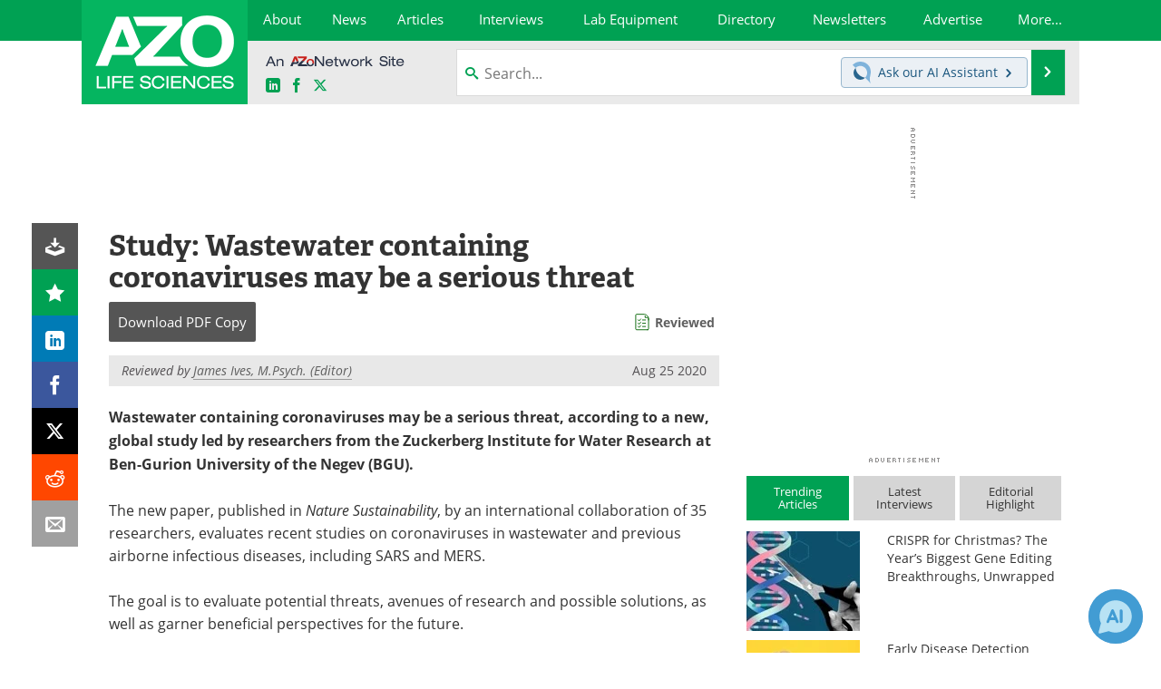

--- FILE ---
content_type: text/html; charset=utf-8
request_url: https://www.azolifesciences.com/news/20200825/Study-Wastewater-containing-coronaviruses-may-be-a-serious-threat.aspx
body_size: 35267
content:


<!DOCTYPE html>
<html lang="en" itemscope itemtype="http://schema.org/NewsArticle">
<head>
<link rel="preconnect" href="https://use.typekit.net" />
<link rel="preconnect" href="https://p.typekit.net" />
<link rel="preconnect" href="https://cdn-ukwest.onetrust.com" />
<link rel="preconnect" href="https://securepubads.g.doubleclick.net" />
<link rel="preconnect" href="https://www.googletagmanager.com" /><meta charset="utf-8" /><meta http-equiv="X-UA-Compatible" content="IE=edge" /><meta name="viewport" content="width=device-width, initial-scale=1, minimum-scale=1" /><title>
	Study: Wastewater containing coronaviruses may be a serious threat
</title>
<link rel="canonical" href="https://www.azolifesciences.com/news/20200825/Study-Wastewater-containing-coronaviruses-may-be-a-serious-threat.aspx" />
<link itemprop="mainEntityOfPage" href="https://www.azolifesciences.com/news/20200825/Study-Wastewater-containing-coronaviruses-may-be-a-serious-threat.aspx" />
<meta itemprop="description" content="Wastewater containing coronaviruses may be a serious threat, according to a new, global study led by researchers from the Zuckerberg Institute for Water Research at Ben-Gurion University of the Negev (BGU)." />
<meta itemprop="datePublished" content="2020-08-25T08:47:00-04:00" />
<meta itemprop="dateModified" content="2020-08-25T08:47:00-04:00" />
<meta name="twitter:card" content="summary_large_image" />
<meta name="twitter:site" content="@AZoLifeSciences" />
<meta name="twitter:title" content="Study: Wastewater containing coronaviruses may be a serious threat" />
<meta name="twitter:description" content="Wastewater containing coronaviruses may be a serious threat, according to a new, global study led by researchers from the Zuckerberg Institute for Water Research at Ben-Gurion University of the Negev (BGU)." />
<meta name="twitter:image:src" content="https://www.azolifesciences.com/image-handler/picture/2017/4/Beer._Cold_beer_in_glass_with_chips_on_a_dark_background-Tatiana_Bralnina_699589134e824dc2985867911058891f-620x480.jpg" />
<meta property="og:title" content="Study: Wastewater containing coronaviruses may be a serious threat" />
<meta property="og:type" content="article" />
<meta property="og:image" content="https://www.azolifesciences.com/image-handler/picture/2017/4/Beer._Cold_beer_in_glass_with_chips_on_a_dark_background-Tatiana_Bralnina_699589134e824dc2985867911058891f-620x480.jpg" />
<meta property="og:url" content="https://www.azolifesciences.com/news/20200825/Study-Wastewater-containing-coronaviruses-may-be-a-serious-threat.aspx" />
<meta property="og:description" content="Wastewater containing coronaviruses may be a serious threat, according to a new, global study led by researchers from the Zuckerberg Institute for Water Research at Ben-Gurion University of the Negev (BGU)." />
<meta property="og:site_name" content="AZoLifeSciences" />
<meta property="article:published_time" content="2020-08-25T08:47:00-04:00" />
<meta property="article:modified_time" content="2020-08-25T08:47:00-04:00" />
<meta property="article:section" content="Life Science News" />
<meta property="fb:app_id" content="191532917554431" />
<meta name="referrer" content="unsafe-url" /><meta name="robots" content="max-snippet:-1, max-image-preview:large, max-video-preview:-1" />
    <script type="text/javascript">
        window.g_siteSection = 'lifesciences';
        window.g_hasSiteSections = false;
        window.g_cmpKind = 2;
        window.g_isIabTcfInUse = false;
        window.g_isIabGppInUse = false;
        window.bStrictCookies = undefined;
        window.g_cookiePolicyStatus = undefined;
        window.g_noAdSense = true;
        window.g_havePublishable = true;
        window.g_enableAnalytics = true;
        window.bRecordClientView = true;
        window.g_fetchPromotedItem = true;
        window.g_contentEmbedPromotedItemEligible = true;
        window.g_analyticsContentType = 'e-News Item';
        window.g_endemicId = '';
        window.g_tapNativeId = '';
        window.g_pageLoadStartOn = new Date();
        window._azoStartScripts = [];
        window.$ = function(fn) {
            if (typeof fn === 'function') { _azoStartScripts.push(fn); }
        };


    </script>

    <link rel="icon" href="/favicon-2-16x16.png" type="image/png" sizes="16x16" /><link rel="icon" href="/favicon-2-32x32.png" type="image/png" sizes="32x32" /><link rel="icon" href="/favicon-2-96x96.png" type="image/png" sizes="96x96" /><link type="application/rss+xml" rel="alternate" title="Study: Wastewater containing coronaviruses may be a serious threat (RSS)" href="/news/feed/20200825/Study-Wastewater-containing-coronaviruses-may-be-a-serious-threat.aspx?format=ATOM" /><link type="application/rss+xml" rel="alternate" title="Study: Wastewater containing coronaviruses may be a serious threat (ATOM)" href="/news/feed/20200825/Study-Wastewater-containing-coronaviruses-may-be-a-serious-threat.aspx?format=ATOM" /><link rel="start" title="AZoLifeSciences - The A to Z of Life Sciences" href="/" /><link type="application/rss+xml" rel="alternate" title="AZoLifeSciences - The A to Z of Life Sciences (RSS)" href="https://www.azolifesciences.com/syndication.axd?format=rss" /><link type="application/atom+xml" rel="alternate" title="AZoLifeSciences - The A to Z of Life Sciences (ATOM)" href="https://www.azolifesciences.com/syndication.axd?format=atom" /><meta http-equiv="content-type" content="text/html; charset=utf-8" />
<script>
  window.googleAnalyticsConfig = {
    'gaCode': 'G-XV66X03505',
    'cookieDomain': 'azolifesciences.com'
  };
</script>
<meta name="msvalidate.01" content="F19F0E4C53AF972CB554F2D6E02D6A95" />
<meta name="google-site-verification" content="O9YdVHPdPV4LcXLbPolbgWNCkqMfLIvjbuO_NGer4hk" />
<meta name="y_key" content="3022e9ac41851d3d" />

<link type="text/css" rel="stylesheet" href="https://www.azolifesciences.com/bundles/css/desktop/base?v=R3_P3um_8kJ2yd3mo0XB0PZXmmQXuhQiKq1KtBDmACM1" />
<link rel="stylesheet" href="https://use.typekit.net/iio3fgy.css" media="print" onload="this.media='all'; this.onload=null;">

    <script type="text/javascript">
        //<![CDATA[
        window.sSiteRoot = '/';
        window.isMobileWebsite = false;
        window.isMobileProSupplier = false;
        var g_azopgtg = ['5f4a4c','694e4e59','6844455f4a4c424445','6e4f5e484a5f424445','62454d4e485f42445e580b6f42584e4a584e58','4642485944','654e535f0b6c4e454e594a5f424445','794e584e4a594843','7d4e4c4e5f4a49474e58','7d42595e58'];
        //]]>
    </script>

    
    <script type="text/javascript">

        window.dataLayer = window.dataLayer || [];
        function gtag() { dataLayer.push(arguments); }

        
        
            gtag('consent', 'default', {
                'ad_storage': 'denied',
                'analytics_storage': 'denied',
                'functionality_storage': 'denied',
                'personalization_storage': 'denied',
                'security_storage': 'granted',
                'ad_user_data': 'denied',
                'ad_personalization': 'denied'
            });
        

        function initAnalytics() {

            var config = window.googleAnalyticsConfig;
            if (config) {

                var gtagConfig = {
                    'anonymize_ip': true,
                    'cookie_domain': config.cookieDomain
                };

                if (window.g_analyticsContentType) {
                    gtagConfig['content_group'] = window.g_analyticsContentType;
                }

                

                var a = document.createElement('script');
                a.type = 'text/javascript';
                a.async = true;
                a.src = 'https://www.googletagmanager.com/gtag/js?id=' + config.gaCode;
                var s = document.getElementsByTagName('script')[0];
                s.parentNode.insertBefore(a, s);

                window.dataLayer = window.dataLayer || [];
                window.gtag = function () { dataLayer.push(arguments); };

                window.gtag('js', new Date());
                window.gtag('config', config.gaCode, gtagConfig);
            }

        }

        
            function initPlausible() {

                
                if (!window.googleAnalyticsConfig) {
                    return;
                }

                var plausibleDomain = 'azolifesciences.com';

                window.plausible = window.plausible || function () {(window.plausible.q = window.plausible.q || []).push(arguments)};

                var a = document.createElement('script');
                a.type = 'text/javascript';
                a.defer = true;
                a.setAttribute('data-domain', plausibleDomain);
                
                a.src = 'https://plausible.io/js/script.manual.js';
                var s = document.getElementsByTagName('script')[0];
                s.parentNode.insertBefore(a, s);

                $(function () {
                    Azom.recordPlausiblePageview();
                });
            }
        

    </script>

    
    

<script type="text/javascript">
    //<![CDATA[
    window.g_bSuppressSideSponsor = true;
    window.g_Have160Tower = false;
    window.g_Have300Tower = false;
    window.iScreenWidth = 0; // 0 = normal, 1 = wider, 2 = widest
    window.g_windowWidth = 0;
    window.g_towerPromoSpotRightPos = 0;
    
    g_windowWidth =
            window.innerWidth ||
            (!document.documentElement ? 0 : document.documentElement.clientWidth) ||
            (!document.body ? 0 : document.body.clientWidth) ||
            (!document.body ? 0 : document.body.offsetWidth);
    //var screenWidthCss = "";
    if (!g_bSuppressSideSponsor) {
        
        if (g_Have300Tower && g_windowWidth >= 1450) {
            iScreenWidth = 2; //screenWidthCss = "widest-screen-for-right-block";
            g_towerPromoSpotRightPos = ((g_windowWidth - 1100) / 2) - 300 - 20;
        } else if (g_Have160Tower && g_windowWidth >= 1310) {
            iScreenWidth = 1; //screenWidthCss = "wide-screen-for-right-block";
            g_towerPromoSpotRightPos = ((g_windowWidth - 1100) / 2) - 160 - 20;
        }
    }

    window.g_haveDesktopLeaderboardWidth = window.matchMedia("(min-width: 750px)").matches;
    window.g_haveSidebarWidth = window.matchMedia("(min-width: 992px)").matches;

    
    window.g_canShowAdSense = window.g_noAdSense === false && (g_haveSidebarWidth || window.g_havePublishable);
    

    
    window.g_displayableSlots = {
        desktopLeaderboard: g_haveDesktopLeaderboardWidth,
        desktopSquares: g_haveSidebarWidth,
        mobileTopLeaderboard: !g_haveDesktopLeaderboardWidth,
        mobileBottomLeaderboard: !g_haveDesktopLeaderboardWidth,
        mobileMiddleMrec: !g_haveSidebarWidth,
        mobileBottomMrec: !g_haveSidebarWidth,
        csi590x80: g_haveDesktopLeaderboardWidth,
        csi300x370: g_haveSidebarWidth
    };


    //]]>
</script>


<script type="application/ld+json">
{
  "@context": "http://schema.org",
  "@type": "Organization",
  "name": "AZoLifeSciences",
  "url": "https://www.azolifesciences.com/",
  "logo": "https://www.azolifesciences.com/themes/Standard/images/full_site_logo.png",
  "sameAs": [
     "https://www.facebook.com/AZoLifeSciences",
     "https://twitter.com/AZoLifeSciences"
  ]
}
</script>

<script type="application/ld+json">
{
  "@context": "http://schema.org",
  "@type": "WebSite",
  "name": "AZoLifeSciences",
  "url": "https://www.azolifesciences.com/",
  "potentialAction": {
     "@type": "SearchAction",
     "target": "https://www.azolifesciences.com/search?q={search_term_string}",
     "query-input": "required name=search_term_string"
  }
}
</script>
<meta name="description" content="Wastewater containing coronaviruses may be a serious threat, according to a new, global study led by researchers from the Zuckerberg Institute for Water Research at Ben-Gurion University of the Negev (BGU)." /><meta name="keywords" content="Beer, Infectious Diseases, Research" /></head>

<body class="site-body sharebox-pending-init site-section-life-sciences active-menu-life-sciences promo-item-pending">

    


    <script type="text/javascript">

        
        var googletag = googletag || {};
        googletag.cmd = googletag.cmd || [];

        window.g_areSiteAdsInitialized = false;
        window.g_displayAdsToRender = [];

        function pushDisplayAd(fn) {
            if (window.g_areSiteAdsInitialized) {
                googletag.cmd.push(fn);
            } else {
                window.g_displayAdsToRender.push(fn);
            }
        }

    </script>

    

        <script type="text/javascript">
            window.g_ear = false;
        </script>
        
            <script async="async" src="https://securepubads.g.doubleclick.net/tag/js/gpt.js"></script>
            
            <script type="text/javascript">
                

                
                var g_dfpSlots = [];

                
                    if (g_displayableSlots.desktopLeaderboard) {
                        g_dfpSlots.push({ps: [728, 90], szs: [728, 90], aduid: '/21677452523/AZo_728x90_1', noasaduid: '/21677452523/AZo_728x90_1', eid: 'div-gpt-top-leaderboard', sced: false, refresh: true });
                    }
                
                    
                    if (g_displayableSlots.desktopSquares) {
                        g_dfpSlots.push({ps: [300, 250], szs: [[300, 600], [160, 600], [300, 250]], aduid: '/21677452523/AZo_Desktop_300x250_1', noasaduid: '/21677452523/AZo_Desktop_300x250_1', eid: 'div-gpt-mrec', sced: false, refresh: true });
                    }
                
                    if (g_displayableSlots.mobileMiddleMrec) {
                        g_dfpSlots.push({ps: [300, 250], szs: [300, 250], aduid: '/21677452523/AZo_Mobile_300x250_1', noasaduid: '/21677452523/AZo_Mobile_300x250_1', eid: 'div-gpt-mobile-middle-mrec', sced: true });
                    }
                
            </script>
        

        <script type='text/javascript'>
        //<![CDATA[
            window._requestedAdSlots = [];
            window._receivedAdSlots = [];
            window._renderedAdSlots = [];

            var g_dfpTargeting = [
                { k: "site", v: "AZoLifeSciences" },
        { k: "noadsense", v: "yes" }
            ];

            function initSiteAds() {
                

                
                

                
                if (!window.g_canShowAdSense) {
                    for (var s = 0; s < g_dfpSlots.length; s++) {
                        var slot = g_dfpSlots[s];
                        if (slot.noasaduid && slot.aduid !== slot.noasaduid) {
                            slot.aduid = slot.noasaduid;
                            
                        }
                    }
                }

                
                g_dfpTargeting.push({ k: "hostname", v: window.location.hostname });

                if (!window.g_isTargetingEnabled) {
                    g_dfpTargeting.push({ k: "npa", v: "yes" });
                }

                
                googletag.cmd.push(function () {

                    for (var s = 0; s < g_dfpSlots.length; s++) {
                        var slot = g_dfpSlots[s];
                    
                        if (slot.oop) {
                            slot.slotObj = googletag.defineOutOfPageSlot(slot.aduid, slot.eid).addService(googletag.pubads());
                        } else {
                            slot.slotObj = googletag.defineSlot(slot.aduid, slot.szs, slot.eid).addService(googletag.pubads());
                            if (slot.sced) {
                                slot.slotObj.setCollapseEmptyDiv(true);
                            }
                        }
                    }


                    if (g_dfpTargeting.length) {
                        for (var t = 0; t < g_dfpTargeting.length; t++) {
                            googletag.pubads().setTargeting(g_dfpTargeting[t].k, g_dfpTargeting[t].v);
                        }
                    }

                    
                    
                        (function(){for(var d=function(a){for(var b="",c=0;c<a.length /2;c++)b+=String.fromCharCode(parseInt(a.substr(2*c,2),16)^43);return b},a=[],b=0;b<g_azopgtg.length;b++)a.push(d(g_azopgtg[b]));googletag.pubads().setTargeting(a[0],a.splice(1))})();
                    
                    
                    if (!window.g_isIabTcfInUse && !g_isIabGppInUse && !window.g_isTargetingEnabled) {
                        
                        googletag.pubads().setPrivacySettings({
                            'restrictDataProcessing': true,
                            'nonPersonalizedAds': true
                        });
                    }
                    
                    googletag.pubads().addEventListener('slotRequested', function (e) { if (typeof Azom === 'undefined') { _requestedAdSlots.push(e); } else { Azom.onAdSlotRequested(e); } });
                    googletag.pubads().addEventListener('slotResponseReceived', function (e) { if (typeof Azom === 'undefined') { _receivedAdSlots.push(e); } else { Azom.onAdSlotResponseReceived(e); } });
                    googletag.pubads().addEventListener('slotRenderEnded', function (e) { if (typeof Azom === 'undefined') { _renderedAdSlots.push(e); } else { Azom.onAdSlotRendered(e); } });

                    

                    
                    googletag.pubads().enableLazyLoad({
                    
                        fetchMarginPercent: -1,
                    
                        renderMarginPercent: 100,
                    
                        mobileScaling: window.g_ear ? 1.5 : 1.1  
                    });

                    
                    if (googletag.pubads().getSlots().length < 1) {
                        Azom.onNoAdSlotsForPage();
                    } else if (window.g_haveSidebarWidth) {
                        Azom.onDesktopOnlyAdSlots();
                    }

                    
                    
                        googletag.pubads().enableSingleRequest();
                    
                    googletag.enableServices();

                });

                ////////////////

                if (typeof g_displayAdsToRender !== 'undefined' && g_displayAdsToRender.length) {

                    
                    while (g_displayAdsToRender.length) {

                        

                        
                        var item = g_displayAdsToRender.shift();

                        googletag.cmd.push(item);

                        
                        item = null;
                    }
                }

                ////////////////

                window.g_areSiteAdsInitialized = true;

                

            }

        //]]>
        </script>
    

    <script type="text/javascript">

        window.g_azoReadCookie = function (name) {
            var nameEQ = name + "=";
            var ca = document.cookie.split(';');
            for (var i = 0; i < ca.length; i++) {
                var c = ca[i];
                while (c.charAt(0) == ' ') c = c.substring(1, c.length);
                if (c.indexOf(nameEQ) == 0) return c.substring(nameEQ.length, c.length);
            }
            return null;
        };

        
            function updateGoogleConsentModeUserPreferences() {

                var cp = typeof BlogEngine === 'object' ? BlogEngine.getVisitorCookieAndPrivacyPreferences() : null;

                var performance = (cp ? cp.performance : window.g_isPerformanceEnabled) ? true : false;
                var functional = (cp ? cp.functional : window.g_isFunctionalEnabled) ? true : false;
                var targeting = (cp ? cp.targeting : window.g_isTargetingEnabled) ? true : false;

                

                gtag('consent', 'update', {
                    'ad_storage': targeting ? 'granted' : 'denied',
                    'analytics_storage': performance ? 'granted' : 'denied',
                    'functionality_storage': functional ? 'granted' : 'denied',
                    'personalization_storage': targeting ? 'granted' : 'denied',
                    'security_storage': 'granted',
                    'ad_user_data': targeting ? 'granted' : 'denied',
                    'ad_personalization': targeting ? 'granted' : 'denied'
                });
            }
        

        function canRunPerformanceAnalytics() {
            
            if ((window.g_enableAnalytics && !g_azoReadCookie('isstffvstr')) || g_azoReadCookie('analytics-on')) {
                return true;
            } else {
                return false;
            }
        }

        if (canRunPerformanceAnalytics() && typeof initPlausible === 'function') {
            initPlausible();
        }

        
        window.g_hasActionsOnConsentsAvailableRun = false;

        function actionsOnConsentsAvailable() {

            if (window.g_hasActionsOnConsentsAvailableRun) {
                return;
            }

            window.g_hasActionsOnConsentsAvailableRun = true;

            var cp = '';

            if (window.g_cmpKind === 2) { 

                cp =
                    (OnetrustActiveGroups.includes('C0002') ? '1' : '0') +  
                    (OnetrustActiveGroups.includes('C0003') ? '1' : '0') +  
                    (OnetrustActiveGroups.includes('C0004') ? '1' : '0');   

            } else {
                cp = g_azoReadCookie('cookiepolicy');
            }

            if (cp && cp.length !== 3) {
                cp = null;
            }

            
            var isCookieBarShown = cp ? false : !!g_azoReadCookie('cookiebarshown');

            var currentCookieNoticeBarStatus = 0;

            function configureCookieNoticeBar() {

                
                if (window.g_cmpKind !== 1) {
                    return;
                }

                
                if (cp) {
                    return;
                }

                var showFullBar = typeof bStrictCookies === 'boolean' && bStrictCookies;
                var newCookieNoticeBarStatus = showFullBar ? 2 : 1;

                

                if (currentCookieNoticeBarStatus === newCookieNoticeBarStatus) {
                    
                    return;
                }

                
                try {
                    var root = document.getElementsByTagName('html')[0];
                    
                    if (root && root.classList) {

                        root.classList.toggle('show-cookie-bar', true);
                        root.classList.toggle('show-cookie-bar-standard', !showFullBar);
                        root.classList.toggle('show-cookie-bar-full', showFullBar);

                        currentCookieNoticeBarStatus = newCookieNoticeBarStatus;
                    }
                } catch (e) {
                    
                }
            }

            var areCookieCategoriesSet = false;

            function evaluateCookiePolicyStatus() {

                if (areCookieCategoriesSet) {
                    return;
                }

                var canSetCookieCategories = false;

                if (window.g_cmpKind !== 1) { 
                    canSetCookieCategories = true;
                } else {

                    
                    canSetCookieCategories =
                        g_cookiePolicyStatus === 1 ||
                        g_cookiePolicyStatus === 2 ||
                        (g_cookiePolicyStatus === 3 && typeof bStrictCookies === 'boolean');

                }

                if (canSetCookieCategories) {

                    if (window.g_cmpKind !== 1) { 
                        window.g_isTargetingEnabled = cp[2] === '1';
                        window.g_isPerformanceEnabled = cp[0] === '1';
                        window.g_isFunctionalEnabled = cp[1] === '1';
                    } else {

                        
                        window.g_isTargetingEnabled =
                            (cp && cp[2] === '1') ||
                            (!bStrictCookies && !cp && isCookieBarShown);

                        window.g_isPerformanceEnabled =
                            (cp && cp[0] === '1') ||
                            (!bStrictCookies && !cp && isCookieBarShown);

                        window.g_isFunctionalEnabled =
                            (cp && cp[1] === '1') ||
                            (!bStrictCookies && !cp && isCookieBarShown);

                    }

                    areCookieCategoriesSet = true;

                    

                    
                        updateGoogleConsentModeUserPreferences();
                    

                    

                    
                    if (canRunPerformanceAnalytics()) {
                        initAnalytics();
                    }

                    
                    if (typeof initSiteAds === 'function') {
                        initSiteAds();
                    }

                    $(function() {

                        
                        BlogEngine.incrementTopicUpdateNotificationPageCounter();
                        
                        BlogEngine.loadConsentDependentScripts();

                        
                        if (bRecordClientView && typeof contentViewData !== 'undefined') {
                            
                            Azom.recordClientView();
                        } else {
                            
                        }

                        
                        Azom.loadAdSenseAds();

                        

                        
                        Azom.checkInboundDetails();
                    });
                }
            }

            function evaluateGeoLocation(location) {

                

                var country = '';
                var region = '';

                if (window.g_cmpKind === 2) {
                    var otLocationData = OneTrust.getGeolocationData();
                    country = !otLocationData ? '' : (otLocationData.country || '').toString().toUpperCase();
                    region = !otLocationData ? '' : (otLocationData.state || '').toString().toUpperCase();
                } else if (location) {
                    country = (location.country || '').toString().toUpperCase();
                    region = (location.region || '').toString().toUpperCase();
                } else {
                    country = (g_azoReadCookie('azocountry') || '').toString();
                }


                if (typeof country === 'string' && country.length === 2) {

                    window.g_countryCode = country.toUpperCase();
                    window.g_regionCode = region.toUpperCase();

                    
                    if (window.g_countryCode === 'GB' && window.g_canShowAdSense) {
                        window.g_canShowAdSense = false;
                    }

                    window.bStrictCookies = window.g_countryCode === 'DE';

                    

                    if (window.g_cmpKind === 1) { 

                        $(function () {
                            Azom.createCookie("azocountry", country, 0);
                            BlogEngine.initCookieNoticeBar();
                        });

                    }

                }

                
                configureCookieNoticeBar();

                
                evaluateCookiePolicyStatus();

            }

            function onGetCountryProblem() {
                

                
                window.bStrictCookies = true;

                evaluateCookiePolicyStatus();
            }

            function lookupCountryIfNeeded() {

                if (window.g_cmpKind !== 1) { 
                    return;
                }

                if (window.g_countryCode) {
                    
                }
                if (!window.g_countryCode) {
                    
                    if (typeof fetch === 'undefined') {
                        
                        onGetCountryProblem();
                    } else {
                        fetch('/cdn-cgi/trace')
                            .then(function (resp) { return resp.text(); })
                            .then(function (data) {
                                var foundCountry = false;
                                if (!data || typeof data !== 'string') {
                                    
                                } else {
                                    var match = data.match(/\bloc=([a-z]{2})/i);
                                    if (!match || !match.length || match.length < 2) {
                                        
                                    } else {
                                        foundCountry = true;
                                        evaluateGeoLocation({ country: match[1], region: null });
                                        
                                    }
                                }

                                if (!foundCountry) {
                                    onGetCountryProblem();
                                }
                            })
                            .catch(function (error) {
                                
                                onGetCountryProblem();
                            });
                    }
                }
            }

            /////////////////

            

            if (window.g_cmpKind === 1) {

                if (cp) {
                    window.g_cookiePolicyStatus = 1;
                } else if (!isCookieBarShown) {
                    window.g_cookiePolicyStatus = 2;
                } else {
                    window.g_cookiePolicyStatus = 3;
                }

                
            }

            evaluateGeoLocation(null);

            lookupCountryIfNeeded();

        } 

    </script>

    

        <script>
            
        </script>

        <script>
            
        </script>

        
        <script src="https://cdn-ukwest.onetrust.com/scripttemplates/otSDKStub.js" async type="text/javascript" charset="UTF-8" data-domain-script="181af3ac-c52f-4e5e-bdea-9ff89dec0260" ></script>
        <script type="text/javascript">
            window.g_isOneTrustAvailable = false;
            window.g_areInitialOneTrustConsentsAvailable = false;
            window.g_oneTrustRequireBannerInteraction = false;
            function OptanonWrapper() {
                if (!window.g_isOneTrustAvailable) {
                    window.g_isOneTrustAvailable = true;

                    if (typeof window.__tcfapi === 'function') {
                        window.g_isIabTcfInUse = true;
                        
                    }

                    if (typeof window.__gpp === 'function') {
                        window.g_isIabGppInUse = true;
                    }

                    
                }
                

                if (window.g_areInitialOneTrustConsentsAvailable) {
                    $(function () {
                        BlogEngine.onOneTrustConsentsUpdated();
                    });
                } else {

                    $(function () {
                        var isBoxClosed = !!Azom.readCookie('OptanonAlertBoxClosed');
                        if (!window.g_areInitialOneTrustConsentsAvailable) {

                            
                            var isBannerOverlayVisible = $('.ot-fade-in').is(':visible');
                            var areConsentsAvailableForProcessing = !isBannerOverlayVisible || isBoxClosed;
                            if (!areConsentsAvailableForProcessing) {
                                window.g_oneTrustRequireBannerInteraction = true;
                            } else {
                                window.g_areInitialOneTrustConsentsAvailable = true;
                                
                                window.setTimeout(actionsOnConsentsAvailable, 1);
                            }
                        }
                    });

                }
            }
        </script>
        

    

    

    



    

    <div id="body-wrap">

        <div id="wide-screen-container">

        <div class="page-wrap">


            <div class="container main-content-left">
                <form method="post" action="/news/20200825/Study-Wastewater-containing-coronaviruses-may-be-a-serious-threat.aspx" id="aspnetForm">
<div class="aspNetHidden">
<input type="hidden" name="__VIEWSTATE" id="__VIEWSTATE" value="w6LQZTJf8mjT4McKHriFBlx5mPX2UsX8HkZLk7lSsOzR2vjTAGMnxHzR4c25pJME8Nati2vLwmzhPy+GGFK7wGrE0Z8hvN9BO3Pj1jBqg8kltuGC5jwaV2wuwhj9C7uDMAbwV83dR8HWJdZfLoFFgEIbPJYzK0JxlxGylqX4j5Yw2I/Zy4mjSXnXORdQwpNmBwusszv6TCEChw7MldmzTUMjq+VJRRYrXa7t+9HgRtIW81PbqNjaHp/pKido7kvl2ctV3jdHWxG40eTz2I+RRSwrEB/QuIjB+Q25ywYKV9Clfwu12CBRHBfGExW7zX6ft9fLWVJfIdnmMh9ee3U04xPSlQtQ/[base64]/mx+vSRcJWaiK2s9aHGKrhMjvWWIJEb1LXkjLq1DkoWi+RYgh0whTh5ZscuVNz6V/XbR5w7Cylh14Mb6MiaO3YrI/8IANLrulNIj/IjcjPsRzl6LRh8lgmCPCeMQ321ZjL1fI74wK334bnusFpJoe4/G44U/wMeAJFX62AeOofYCA0lM4oVQitWiv4RQKcN7lDBmt0E61fBlsOSnaeehcvhMO3yABg6R7EBNCqGBk3aLEcar/Bop7F3nz/It3EIFHtguwVDoZhak9AFDj9N5hIqTGaA+V3uV7lLudj8yyDpi1evHwux5S3Yc5wL1XSU+CIw5IB0Xl8Bpbl5CkL3iUVM7rZdUa3dTiA25g3GGVWovjmsX/[base64]/N3TQqyxc6NOTVjVLkMAMzhFFXKluXjVg3BkBH53/klweyz4Ppsg4mOn8brbHKf2TWe2LxKO0rjSWGys5p0SKvs6rKFvNPVzXVOFAoTfED2wPUqwG6qnNqjh1dgsAU5peTMciowfIzNKBYgH2ejQpgqqLApGAPxtKVmu5SJCPPSA9GldusSQhD0hCnVvZTRc5we4hNdd+FQ5tfs/BdAxhjof2SGlUsqqqt+BVrma6PdNlDs5V6TM9xqSdcrfqn5j4qRWQztTnl/StghXjhlAzg0PPc4Y4rWLCvpddlSOZHs9Y/HE5p2c0uV7a3/2kjbYffPkH0+Dx8t5YvLaH+1xdybzTjufsfqHOqF+cyzBoTOn1k4r4u6rsaztUgvnOMhyub5EacyFsznx4Bnm+3KpjDTxyrLGpxoipxZg1AzqQuxSzDVEjb9UMRTangaYVyja2qNsaQ3GiByT+BaeFSYjcNlpaiUqjEpxVRCENoHgxrNRGtdSgZd81juoXj/8i1Ncs0xDY9aM9fJkE4WKpWV0krnFCDjkJI6WEOcm6HZelRO7+BhkiU7u3LjATTXwt4YV0qzMx2e1rCjd+1pb/gEmwvxNe0ozMSKpCiUpRpRhqLhXhbxvZyja1iKxZHdD2x31lw9d5WQUFJpG5ZtyMYta1FyVRt01W+jrliZpSRCgxcL/YBZGJY25yJwDF+QC67yY++7ARBbBhz/2LG9rXnNrWc6+qFz8KHJ+9bs6YJFbpyDHcqbk4YZUdJerzprsbm9Xq9u9t7Ke2pDJiYZwW8THqc+7IAu1FpZPzXsy68T59IFCB/ggZrhjNA5gBJWvHiuctavx62jz0HXDa7YJylJNW4Zw3ULFoh4hlOuwCxyUVsKJdgv9OnVJks8UCR4/ICs6b6uGw3D64/dH3Fs//T4lmyhTxFb6cYjR5aND558nrgEFLWWd9xCoZZ52XQOHBOoL9qf4S0mksTYBJLwicDoyysTWapfsnJK2R0jeRRpwGACwTJsG1lJ3Uy87yfH/LbsrGy7oW46qPzIJQeqUnqok4nRn4G7MfbK2R0EdysSvafaVj2YmyI0L+eNBj8zTgcOPAxadD76K0Nbva+4tLOQFNgkK9d2SveMQTR7gK9ST4P/JVPrvRUbt+kR4lwJ7ALp3GRxalydOJO9wcm3RxSOJ/C3kIkVjHoGUVO85xMi/0DHmZMMBD7u4/UtV9LbJZtUgqVIt+EQXV1DcUNMKlgSqoMHFwqLQo/eThBpiUGxvnSv2d6fv44/[base64]/g7XSvZZPF1jFtBZfjkfgO8ZTBpUOIPvbWoXsqOK4UXjLKEw/xSpOLFaN37saXRq9pwLR6xo3uvr+0fYhl/DOAeKFZFMMUcJ8O+PbFMZu+TPnmcSmE81gbEtsrjX4GHFQ8nhIWYXJIxKncca3tfAfLiJACXOc/fzLDVHaL7OT8z6Cyc425WDCO8wyJcxujDfn0w6x8gcpo+nY8BczKfDFLJb+HHg1PxBGpaImFNfH263ocsAWG/YcK1iP+agbDa41z9DZS6WH2YAs5D5uuSv9Al5TiYlo4mvNhoKNfLShXCcMvDkMBFVzNaeI2UxDX9USxbFM5O+4t06U2cZIFcjErbE+nWrMCR/nvQhxSs+BJktCLi6dYMOYLyWrIFUNTvVnah+SNqyrGr7B0DdvhHs1mDwi8s4V/srazereeRLo7bjirvOG0NR5N0GH88YPpPskfVuh7C3w6VlFxXXmfVVXK1/GW77TE6aqjnTRJ8eCaHhi9ILLLmMAcJF36lauKx8356HH8LXgiIkH/EbmKEDZorwpEfiMruhbCi0WsNWBFOk2ya9H7Z8DK0ER0aT26Vi7VGe1OM9h6JvcJQzCAEavnlaD7URIaUxERDUpH/9jDdDP3StL5if4gnRca5B2naBfSgSdxVwwA1lEQXr2nsSj9bbzGIQeH158hTHtmGrWZEViiqTD4doaPnEvg8JPDNW6Pam4T4+fCdK1MN+iG3LnlXmh8pnrdeUetSQZVkwjDNokGUNE3J+QiaAhR/VVH6PVRsmGKrZCjMgHB83n1vyqCtqAJ3vfRWtK98ekptqz4mXzCinJ4vnq6ut8ZYWymsMq7k15HZONJmOp1MfgsDgbiWh6rMKjj5CdjwWy9kVUwvSF2wuadi2KS/nBWp5jpDqKZXFhfTtKiqFH21+98z7y7wPZsPCLWEvkx4TfpBnaROb/KythMRQ+D3G0yjtU0420z15Nxwc+dEFMF/ZXu+aqWpJmkBsRhHoO19/wp418w8atXTOOaOto7dCC2Jy2yY3pS1CYe+N2U2fFK0PXQpVZC/WKVTRVpuAbV9MWylqZOB1plkz+B1EimPBaBTLFDAY+XUBipITYOOYazVjbmIbdMYR4i/7+fKDBu28ZhgeOhfHpA/0LmHhiONLsw0pQbQdE6Ttgf+mDIb2DAD6E/[base64]/t7EAEdnCrs1Fy/kIX8neg2d399BPdbe4wDFpz66u49etaBC23vFE577X2bl+1R/nFvoFgUqcAmnOc83A4bpxf5Mtwwn4dl7Y++YCYDkAZKL1Fznvle3/Jw3aEKKUZUhoojXEFUgeQgtDx9Hc/4Ls6eG0TXkEl91jh2QrrxJEwVUk0XMaTKphEcpjduLd1xr1drzvwf/FaLokauzHQda2yguLQ+DX7dAZFPFSO/UzmF3TVEjE6TXtPMNgv8UQAnl0fuBapbuiy9HmMj2hgJoysLinFQzAZD6UDBm3HydRnDpzd2qtUeLBeDyR67b/SoYHOJhMr5wkTs+b4BeIA0HsdeUm5v88HmNBzBh5ZUwKnYrOFr1DyERDMtrLMWUaz71xrVz3vA3y1foTixulEnDNJ3/Pqrmcz3WsfB/MuXG5AZA5XxsIDLSKNNc0Bp3ehWu0oP9l9o7Mm9Ta8Ew6QvRNZgQaPNYmLOBOCpqE9CT5dd8Dl7RTjN2Qvl32o1ZJ9llooq579GjL10ABsjRZAUbhCMNGTKWOiyILGabWLm+PMHnNz/Vffg9l0GTo6PeSbvhA32U/bUvdfOinps4iyPwZgHGNYF/xEzBQ6RKrL8qGoKfNmYiH8sI92idA4J8FZhVja8IDHb+eIwwm/ZCGr4X784cSyNiu4dEMPai88Rjb91l1WtEDpJKykGq2VPpTTXUfuPtU32Nd33VxFz9iRQY/CqcwYI7HBAMSo09hf1N9E2vn6852NTTlMDiBamcQ8pFwAr6aPWc/7gUTiIDCwiy/P06GR5dwAGnhfuQ2gqlST0yVQoatOtKsvg+Q1wYd/Y4eAvsfvd6anXcLjS4C7lvUmd3ik/VmiEQ7PPr/7H/jAVt2++sXjhLSVCPCt3QZ9YMUAbpdweo+1qeoFQKti9lbPFS2vAauYhGV1biTGM6ry8yyKAQMz36nj5Sa7lGm827u3SdgpQpg4AYZGShOvC5uORYWUA/o0+F2RRtPhLXEBRaqXUrZiTvl3Rub7M52l/Nd2nmqOpQsPc2T7q/0QGjjHADy/sx/ILwFrBr+OZAbK/OYKO7h9uSVrmxiNpgJjbSCo3EqbKd6vSomBKq3UP1DN+cUyxYwAVtMzYw2Y9rcpndh217TF4RqzJ3OCRenyH1RnVDu6scO6k0mVGE1HUqpxzOqw2GCSUBBv5HZb3/2R9AZpcHLUnvFOyk5OsX5Iv0cWqtgoKbQVsgsX+bhFqfKxr/y4aBAVTCWWVO+wzICR2D8GK9H++XKpMTKAJxEwKDZ0YcqrxJfAHRAo+VTWuxSzDqkZIqJ/UcBNM9Y4S9v+XZR3mCTtFnu8ecsQERo/nVXbxwOqqWVOIRloGyKOfVcIQ2HNFmWaXvL7lFeit33b/1ULszEXlWT5ZbmhO1aNEQzFc4SgKRKaFboXnHZcf/+8NI2hOjCVJk7gaoDwEa8uXWMQenN7vCG513SJ7U24FYOetwd82YH91pz5EDWLpGAOY34T9E1UlXEOgYkdYVlKHd9fEQGBVdT3T9aRFzLSEVqqyz1YKPjkvDkpbHhAjIw0MxaC/50EifJ9aNPJNIftewLWKbES0NZsRoFKLd6cNmjtOF6m2jJMetnQ+X1T6goefmU1Qt71pxOqN28C+N2XjYcC4MUibZLZlVUb9Smm7YZsGOzQtZ6XDaNGvZFahmHgPyn4amTJXv5X5TMbpfGWSYvsGsiRJR50IPOwUJWd7DEeRk0mlgUEbuDDAoCeKOoaiEs6BNHEM36/NvBF5H3ktg/[base64]/LJSdJM0s5hXrBoraenivvNdwgYxOaeSO7dxYLHyU9raAVvCCBxrDPpja97Eq19125cXtmcnzc4sC6U40a9sNko7T3uR6mKVe9dw75PDLhOo4rFLcgukS/oi7BIu6rPz3HIgGWcHzlTRWJDDFuPVpqGCy1UcYgFl+GsNK5kOSphMNWZ7WW1r9TMCzMoF7FezeYG4DlZlJ+0cvlqW4O/EL29ySv3WPFMc+wrSM14aReLvSEpfkPQce9dZ/c4DMUn/t2ZXSfRs6P8Zm6VfWkT3SntHCN0A3UMt5O0uvj7FV/DdcN8/4PknX/0GS8rIsivOar8wMF1s5Vwt7mFLcFlCp95Sb/LRnD2IkoM8zyyEmMkijWxqEndA5sgkJhj0MIPB5hfuKD6mg6/iYZ/i3+GnIWgtENNqFsAt1cBo+m0dnqc+Ws/[base64]/rNNdttVDelVxFzhn1P64gef45XRH6x9bPTn7pr3psn6QhszOqxCug08dq8SCRJJgIks+AGF8uZU3xquFAa34OX5rUW9FtH48CKGAcYomBdfPaTWhpqzuTiO2AxEXqmPywd/C3oLtHnhMHSgpqog2N66cyYbgTrXTk3wXZ+UwK2HHx1FlOLbuYqqbFALFfq3tgp6wCbw3MPSX67Yc51tpQoYbZAkzLRVoqKxyWdlOdnY3/BsiBQUP1FJuMmqpGZt8iISfa2X1npVrSyWiiv8+qIE9ai4MDBiMdwgVVdzqUdaFgGkh6op7Ut0rZQZn7dnBhkjEC7ahvrAtXRUS90+900V38qHvnd01OvP3YS00i0/o5qVNidIyaSiU8wlZgTmYD8JrXqDGix3iNUKWrEPu7HhfiVyh/+/DuDXfGgwS/iwfxy4kPSdPmITaXRr4o+J3zvWUbGwMop1aMaCgT1Pb0WVGnISjgHCL76lSrT5Ihh2+Z1qOUQKoVparwtvlZpwN0YteAVqD/g0AEN0hfjBoodDTbGMQFS8LySHu5cm9/mCwObt8CP0+wRFfftMIm4KccIduIAgAFeWGsAuRoyZONWTpFa23rSjWo058SooFICTUZP9WYnHb4i63mbvfjyPbiC+ZeHVYIcjCnxcy5wEx4GqsyzIVo5qxj9wrIUSqbDxVmyiySurxsIK+Ao/MemKQtXF/1aqGIcIamt16OyPJknA9Ek8wVEP0x01fvUW8nesWYvKc9WGlcwCM0r1qxYTMlE9nulmIW4HCYoTEKPn1hd0VEOmGbx3+WDKSPzp937CKiJ0yfTEOcpmnAQVI/OwEDoyt+hS2Lh4rSmOCGg6BpBGpFT2R7fyIAeb5nca2HP5AldLOTBkOTCjeZpOpnuFHguvZUB7rZpjRnDRYkbW0L0Z78Q1hN+XSb3K+s7M/vF0WFI0HMUL5AW6pUXXdujIKp17LGk8ulUNROOCOIPQm4aDvfu9wyYce6qQ/s1Oz0dKNZjngXaG8qs3IR0vwtkTPfn6LafTPUZVrGcVS2oj58fLID1KuvBGU0SWsF6/3067ypMU49cOIeuzHhBcQ3J/UEaDujfe+zevF7uFQ/faqULd65YJQ+MpMGnAERjiHwWeRsS6GQZCh/WoT7Ox2Vc0i7fNSai0ssq2T8LznV7c4I/1WYbFmOXk4Q9NWZ9k9V16apMHsBGEfSO38LkiGxhj8b5gG2ggXf/nvfP55gLnBLg6m5cL/[base64]/9wPFhHUjOEZeAtLVUVbbDoWkIIUcI02+4ebxCRIba/fYh4Vli30iPyW5zM3oOQCcGDk9+3vwWhFnn+iqe8y5CT7YjbJ6Ii2TLvk/nRb2nCYAfA6mBGdetUkWfuO19ahDYkTIHyqU84cdkT1CED/cb0YvOiceSq8opp4JIJeEdw2eyMD5jA0Sfnsn2meHSO/R0/9WabJnziQcOEw5d9AGbhi7ztu1E9vncg4+m4+dUX7gg1aY+ctuGDagdHM8PJpx4JN9MF4Tcj3tYH9pvf2HO9Pz8p55wJYlGN/SdW4P6AnVEDhpeI6TjBo1D5oEyXJ4Sfwtz7rAmq1bLyqSjizzImAon5LEelEzQvR7qjqaNahzPdUM0txjCjqEc+VF35qv45LUAuTgwC6wchqHeuVD9DFceiX/rV0zXFpQ9i+4NLVck8+kLhOYvp4y5peS9RMGeMNQmke7L5RByCI3YdYe/[base64]/1mW6wbb3yK7E/GVafMQMythQ7bAGKXC70mhG1ZbrgOe9IQVA0o4kkN9kGWvPKTkXPh0S3xqJ/CdK+FzyN223P3jbzCPCsuvOHacA9eKgIo48kcBIdDc165MwtDdac1WkBPk8Lydec9bOyIroR641KEDA1XCdNzVuR1c1yrFL6kdkePfqaXd4/umVzJpAOmbnUSP0rKHpUaltKAmp2dzevZpiIpww5V+I1WuyEOTaQthzjDhO9BDD224oWRP5EYfDUPaU64QqvXLuO/OYZS80CSD5J799s/UvKyzWLh6ynfhuI2YP6McLKY2oViIIZW5ITpYXBCWB0qMQi9pD8hXa8SXJQ0HaNBwvWM61s7ZeldG4p7Dn6fyqvqxFIs9boxwGlbjxC0nn994/Y/g7X65dCVjNmfjSVvSJMa5S42chm4sUJqt7bZJ6tnZ2/P2MiiNYgDiIt0lbUFq40C9PLwQoTQ6RIzSiyUiFPBAQLWqbthPsOuNOPFmgUJ+0avRw6EdMA8ToWlmHx5EmWP+DYC5GjIneLByccj/LOuI4JB8f4mRytVNEwVjplbK0YbGh+vcP3dhNlI7IYi0Hw9vH9mT9HSuUR8WOu7VtyOTF401NDf0vn/[base64]/HqOLJ8aq+uyn12if2/[base64]/+259Z8yVRrEeqdlKI+5u+ktikZU2gADi4sm0xZ3e00D7+rqYmr08tjFu7Et0/4jQj86BiwTh5D9Pthh5S+kFOeRNLXVoZsLR1lm+SS2CXcuATvzmlH15keGzhPYyQrjxNe1hzjBcM2K4YkIcAMEoLS8cBxMpaiX81q0GigRxCk8lJaNSdxViqUqso6wtXrB8J+xQtYHlobjnLG15t5qNfWTl/E/mGfthbmxbSgfnHQk1wZneQU7ujisJSAB/L4JQdhoJOcxXPeOnliIJrz9eegvpbULztC/n5wXUS4fy7K4xaVU6EN6MnFx+WfHJbLY+YKazWLNfo+c677BU/9AdSBcpOKRnO2yHkcQmrIlCU1UrlkujQBNqyiBEp82KOLBy7yro65N7vqLtRFeVoUQquaZXhNQ6ep/a0hz9QZ4gALvDYfdIPZ4qz2g9XSQmWZpIIBki29sRT6xz9Jb4UYQkrwGRUb59NVPkMK7TH9pwkZ9g5u3tfYzw8g3sHhBUtUnNmvEfmI4gFouTuvGOIi+iFb51TloasbCkhTeerF8p2Rl4DQhF1A8zHwj2U3ac1WRqMFRdnCgAU/DsvAsZDlpJ4ERGM47k9uh2phenUWKVBNXaEkOfVQpr0FA2SkKT/KqNbwCMUXmAiJwXeAQKElwVh2nPS7hcDiEzd/JCFUgFdgLKyyCcTc+lS0rO/E4JJkTLCxqQ3uGTjaLnWwLdxHmksa4dOYUsDp/skViIpXdboxh9JetHBKPf9m8TJErrgLJygX/JZO/u7+xP/L1JpulXC5P6ueKkzxU1DK9EJWQ7QRqvkbX4zy1/NwQs/YfI9h7E8u76pf35RG+bl9OorInlTt2/MCUh1S2nmSK6b9JV73ln3EYZfUOrIUhzT/Ogqe1aXg3RIGotdd2r3Y1v3md0fnl1F1aSwh12OCi3yWXy/vOAyXR+peTdUTEgs9l8DUV8f+db0Exp9iZy8WdX2t3LbjVCN5aXNuGrrxc86yF47srARpR5DefCDLKtkfDUKiPdoV8VeJ8z1Q3SGr6lDXWDY28rPRMPAUZW8G41AEL6PwDN4WpFVOblN5aGG5QilhUQEgTuD9kalDrKvium4gKWJoUffe2R5jOJ2+ESkGdPwoN9njh1/5q2pYBqO7x+sPBy/yOmqbpjMW5hWWUTyKQQRadJa5fsbjdrB5jlqN8jsHe33DOxgxLmiDE9BZ0IEq+KFTSPdJmKTGRUx0vT9/jwspUYYakHtQm4wTqR0801iY/K02j+ZfODTicjniYvejMAUm0f7ntg8bvnT7BiABYUJL+rBbknnH29EoGqkP/gnWCrDCq3nrEVnEeP0G7oPSEczDEIz4/Fn9GSaZFnR7MNfwfLsdPXN4PPs7wBaUd2WjaQpfROJypA4LTi1uRw4+1ZALEU8ZOA6pdZ0E1JTVUpUQjuBT1CqJcMignfJmHQzGH3xEYmvKIoyrQlcnmgm5CsKPbZMvuwnfcAVThsZiZBT1spsehwhsLnfGvOOiH4cKNq5u05AQ11yo/nZs2VUvyHIm2V/GOAcvoJjOuOXvH0mldDbk0+KBPBs1AEaxp3KRYHVgflYT6Osqx6RVM4Oy8gDs4OE6BwleUqmlUhEI9wzB1c01/YBc3xGrlAHK3aeQl1IycGcnRSmLUB2r6brSsVVzxqIHONc6q/IB7BYmAnIcNYqnsAzv6wvLvZpJEWtFSQ4HS97SUbtWZAN1EZ+/Ew+HP/k840eVgMvlFmIkV+4VvgEKlPVYToZpwylbknUo63I+RuFHL3hLAUFuk1GussIoM9+53+ExaoaeajwuSx/oeNttKZgLiIzQ9WuUgqPuEJbkLvCm07oWNQgEeTRiaJjl64OQDsc+ehS6D9AMSu0E3fCySFAw/bLIJHFo7MyVA/MtQ2PUgaLsRp7gLWFEufZO6AKcMpNiYSyjQk4g25LPiyFKgNFYCpw+tdYBbGL/ZzSAIY0AqdmMQZlv64qIzxLakObPfFTd7Kk/UlRDUAAdAQQ1dvgX/xFCY0JvOL0o4F9YrccfM3+Cn4hropFFBKpaXAz77h4psOk2DWGn2PxND11rvJ/CX5RT6bfR7VVvJ7DZA6ntXLen6QIpv8pbymhQJE5v4WcUxyfQLxo32QzxdwmGaRegtU+gzc2EnTa4yHgf+wNst4QHA37aMEkak4RL1rFpqRG7j1BqvLDZRxX5XwGTvdW6cZi7FmVwKYXjImQD/RVBXpQic8yVa0VhkfuOFHekudZ2xMGEU6d4N3grVzlpsjUZ8Qs48YbFRwqyksc+FfOUaidG5K3kC0j2mLT023QeSQqJE5hGodzHnhMAHd5oSo+h55XzXb5wFLakdVsYTq/MMnYbdG588b0z4wNdufIBaAKtryH2RC6SBuRZDssOB4F8MT/qnlGbSRM2NOi439R8FaM/2JpJ1n5HZyr37Uo2Hw/HvIcHxuL4FdJVRl4xREnTqI9Np/3xGD7emB2tevyjB01LE33fah+wKFS4cKoY6xooiMZZdwHjI3D7fNcgO3k/Y7jWL5z4Uqs++0tuP13gkHKMQvFs/m2diBrG1d6FODbvIzjylf6jjdUxB5Nk6o1YWsN0YlodCVBewY0y8cRscRq0L2HZpLlE1pBbe5CJ2j3efjZLd0/BV2QE3tyqSGgGj7gGp26p/RYs5qfT6MfL8ddE66p5zcY5eldAetA4BuWukACe4IC1mFtxp99jn8NAA4cT3lthiZw03Yo8qOuBe6AIz6IHO5bTKF5a6LqMLW9XGtNwL+iCgDj+AvqS95L0USbnCspOVM2ljO1sdBn818baUI/oe37iUWqtC4CBMQr8W8V2EGnAk6O8J189JiIfFLSniO/UGgtNx1jEd2Szz/QJKRDjxOgIXM/V6L/tQcGIbvddtCpj8n/MEOQWrx1E948BgC69RtAh2/DM5mRBINpl4I4AKnkiofrt1KPq+F1L9smN8d60iYJ2JelQ3HEVByQnNrno1hO5xBCZzUxLxQu3daPrmXQ+TABAKDLyhs90TTA+hVB7YXgDpuCnov/v2/IfOyksR7oc3HRPbjqbg5cA1NPQojDStV//A5hqeqtu+QNDhX5GHlQthSCiFLK8mraJ8ZdS2Oe6IPfPOu/I19qsGQuMxFXmywBmuQE2ww==" />
</div>


<script type="text/javascript">
//<![CDATA[
function registerVariables(){BlogEngine.webRoot='/';BlogEngine.i18n.hasRated='You already rated this article';BlogEngine.i18n.savingTheComment='Saving the comment...';BlogEngine.i18n.comments='Comments';BlogEngine.i18n.commentWasSaved='The comment was saved. Thank you for the feedback';BlogEngine.i18n.commentWaitingModeration='Thank you for the feedback. The comment is now awaiting moderation';BlogEngine.i18n.cancel='Cancel';BlogEngine.i18n.filter='Filter';BlogEngine.i18n.apmlDescription='Enter the URL to your website or to your APML document';BlogEngine.i18n.beTheFirstToRate='Be the first to rate this article';BlogEngine.i18n.currentlyRated='Currently rated {0} by {1} {2}';BlogEngine.i18n.ratingHasBeenRegistered='Your rating has been registered. Thank you!';BlogEngine.i18n.rateThisXStars='Rate this {0} star{1} out of 5';};//]]>
</script>

<div class="aspNetHidden">

	<input type="hidden" name="__VIEWSTATEGENERATOR" id="__VIEWSTATEGENERATOR" value="AD7AD114" />
	<input type="hidden" name="__EVENTVALIDATION" id="__EVENTVALIDATION" value="/eVIzlDxhpX+WgDOKS25cGkV9vhtVL9JIFLXbm2xI+CoEq3luKzffdS9x593iKP1QLU0DbA1gJOMf7p0gMVBl1B6rx/LxQa0S7//wAzc4mqsh9lzBlcCjtdhtdGEotlfjgUjhcuz9o4HYhuQIiUAxAP0QKnmVYOyd/2eJ5RDeZIomw5itDe8XUAdCh70EUhXiiUo0tPzIahWMtAIWmfFdIia1OE=" />
</div>

                    <div class='overlay-content-wrapper'>
                        <div id='social-login-overlay-simple-container'></div>
                        <div id='social-login-overlay-full-container' class='mfp-with-anim'></div>
                    </div>

                <header>
                    <a class="skip-link sr-only sr-only-focusable" href="#main">Skip to content</a>
                    <nav class="main-menu container menu-container">

                            <div class="logo col-sm-2 col-xs-12">
                                <a href="/">
                                    <picture>
                                        <source srcset="https://www.azolifesciences.com/themes/Standard/images/life-sciences-logo-white-mobile-2.png 1x, https://www.azolifesciences.com/themes/Standard/images/life-sciences-logo-white-mobile-2-@2x.png 2x, https://www.azolifesciences.com/themes/Standard/images/life-sciences-logo-white-mobile-2-@3x.png 3x" media="(max-width: 767px)">
                                        <source srcset="https://www.azolifesciences.com/themes/Standard/images/life-sciences-logo-white-2.png 1x, https://www.azolifesciences.com/themes/Standard/images/life-sciences-logo-white-2-@2x.png 2x, https://www.azolifesciences.com/themes/Standard/images/life-sciences-logo-white-2-@3x.png 3x" media="(min-width: 768px)">
                                        <img class="img-responsive center-block" src="https://www.azolifesciences.com/themes/Standard/images/life-sciences-logo-white-2.png" srcset="https://www.azolifesciences.com/themes/Standard/images/life-sciences-logo-white-2-@2x.png 2x, https://www.azolifesciences.com/themes/Standard/images/life-sciences-logo-white-2-@3x.png 3x" alt="AZoLifeSciences">
                                    </picture>
                                </a>
                            </div>

                            <div class="nav-right col-sm-10 col-xs-12">
                            <ul class="menu main-nav-menu">
                                <li><a href="/about"><span>About</span></a></li>
                                <li><a href="/news"><span>News</span></a></li>
                                <li><a class="content-hub-link" href="/articles"><span>Articles</span></a></li>
                                <li><a href="/interviews"><span>Interviews</span></a></li>
                                <li><a href="/Lab-Equipment"><span>Lab Equipment</span></a></li>
                                <li><a href="/directory"><span>Directory</span></a></li>
                                
                                <li><a href="/newsletters"><span>Newsletters</span></a></li>
                                <li class="menu-item-on-wide-device"><a href="/advertise"><span>Advertise</span></a></li>
                                <li class="hidden-xs"><a class="moremenu">More...</a></li>
                                
                                
                                <li class="hidden-sm hidden-md hidden-lg"><a href="/ebooks"><span>eBooks</span></a></li>
                                <li class="hidden-sm hidden-md hidden-lg"><a href="/posters"><span>Posters</span></a></li>
                                <li class="hidden-sm hidden-md hidden-lg"><a href="/Products"><span>Products</span></a></li>
                                <li class="hidden-sm hidden-md hidden-lg"><a href="/team"><span>Meet the Team</span></a></li>
                                <li class="hidden-sm hidden-md hidden-lg"><a href="/contact"><span>Contact Us</span></a></li>
                                <li class="hidden-sm hidden-md hidden-lg"><a href="/search"><span>Search</span></a></li>
                                <li class="hidden-sm hidden-md hidden-lg mobile-menu-profile-become-member">
                                    <a href="/azoprofile/login/" onclick="return AZoProfileUtils.showAZoProfileLoginFullOverlay(null);" class="login-signup"><span>Become a Member</span></a>
                                </li>
                            </ul>
                            <div class="hub-menu-desktop ls-hub-menu">
        <h2>Top Life Science Categories</h2>
        
                <div class="row">
            
                
                
                        <div class="col-xs-4">
                            <ul class="hub-menu-items">
                    
                        <li class="hub-menu-item">
                            <a href="/hub/Analytical-Chemistry">Analytical Chemistry</a></li>
                    
                        <li class="hub-menu-item">
                            <a href="/hub/Antibodies-and-Immunology">Antibodies and Immunology</a></li>
                    
                        <li class="hub-menu-item">
                            <a href="/hub/Cannabis-Analysis-and-Testing">Cannabis Analysis and Testing</a></li>
                    
                        <li class="hub-menu-item">
                            <a href="/hub/Cell-Biology">Cell Biology</a></li>
                    
                        </ul>
                        </div>
                    
            
                
                
                        <div class="col-xs-4">
                            <ul class="hub-menu-items">
                    
                        <li class="hub-menu-item">
                            <a href="/hub/Drug-Discovery-Manufacturing-and-Development">Drug Discovery, Manufacturing and Development</a></li>
                    
                        <li class="hub-menu-item">
                            <a href="/hub/Food-and-Agricultural-Sciences">Food and Agricultural Sciences</a></li>
                    
                        <li class="hub-menu-item">
                            <a href="/hub/Genetics-and-Genomics">Genetics and Genomics</a></li>
                    
                        <li class="hub-menu-item">
                            <a href="/hub/Lab-Automation-and-Bioinformatics">Lab Automation and Bioinformatics</a></li>
                    
                        </ul>
                        </div>
                    
            
                
                
                        <div class="col-xs-4">
                            <ul class="hub-menu-items">
                    
                        <li class="hub-menu-item">
                            <a href="/hub/Microscopy">Microscopy</a></li>
                    
                        <li class="hub-menu-item">
                            <a href="/hub/Proteomics-Metabolomics-and-Lipidomics">Proteomics, Metabolomics and Lipidomics</a></li>
                    
                        <li class="hub-menu-item">
                            <a class="view-all-topics" href="/articles">View all Articles</a></li>
                    
                        </ul>
                        </div>
                    
            
                </div>
            </div>





                            

<div class="hub-menu-mobile ls-hub-menu-mobile">
        <h2><span class="close-mobile-hub-menu">&times;</span>Top Life Science Categories</h2>
        
                <ul class="menu">
            
                <li><a href="/hub/Analytical-Chemistry"><span>Analytical Chemistry</span></a></li>
            
                <li><a href="/hub/Food-and-Agricultural-Sciences"><span>Food and Agricultural Sciences</span></a></li>
            
                <li><a href="/hub/Antibodies-and-Immunology"><span>Antibodies and Immunology</span></a></li>
            
                <li><a href="/hub/Genetics-and-Genomics"><span>Genetics and Genomics</span></a></li>
            
                <li><a href="/hub/Cannabis-Analysis-and-Testing"><span>Cannabis Analysis and Testing</span></a></li>
            
                <li><a href="/hub/Lab-Automation-and-Bioinformatics"><span>Lab Automation and Bioinformatics</span></a></li>
            
                <li><a href="/hub/Cell-Biology"><span>Cell Biology</span></a></li>
            
                <li><a href="/hub/Microscopy"><span>Microscopy</span></a></li>
            
                <li><a href="/hub/Drug-Discovery-Manufacturing-and-Development"><span>Drug Discovery, Manufacturing and Development</span></a></li>
            
                <li><a href="/hub/Proteomics-Metabolomics-and-Lipidomics"><span>Proteomics, Metabolomics and Lipidomics</span></a></li>
            
                </ul>
            
        <div class="hub-menu-view-all-topics">
            <a id="hypViewAllMobile" href="/articles">View all Articles</a>
        </div>
    </div>





                        <div class="sub-menu col-xs-12" aria-role="nav">
                            <ul class="mobile-main serif hidden-xs">
                                
                                <li class="menu-item-on-wide-device"><a href="/advertise"><span>Advertise</span></a></li>
                                <li><a href="/ebooks"><span>eBooks</span></a></li>
                                <li><a href="/posters"><span>Posters</span></a></li>
                                <li><a href="/Products"><span>Products</span></a></li>
                                <li><a href="/team"><span>Meet the Team</span></a></li>
                                <li><a href="/contact"><span>Contact Us</span></a></li>
                                <li><a href="/search"><span>Search</span></a></li>
                                <li class="mobile-menu-profile-become-member">
                                    <a href="/azoprofile/login/" onclick="return AZoProfileUtils.showAZoProfileLoginFullOverlay(null);" class="login-signup"><span>Become a Member</span></a>
                                </li>
                            </ul>
                        </div>

                            
                            <div class="col-xs-12 user-menu">
                                <div class="row">
                                    <div class="menu-top-left hidden-xs clearfix">
                                        <a class="an-azonetwork-site" href="/suppliers/AZoNetwork-UK-Ltd.aspx"><img src="https://www.azolifesciences.com/images/an-azonetwork-site.svg" alt="An AZoNetwork Site" width="158" height="16" /></a>
                                        <div class="top-social-icons">
                                            <ul class="social">
                                                <li class="linkedin"><a href="https://www.linkedin.com/company/azolifesciences/" aria-label="AZoLifeSciences LinkedIn page">
                                                    <span aria-hidden="true" class="icon-linkedin"></span>
                                                    <span class="sr-only">LinkedIn</span>
                                                </a></li>
                                                <li class="facebook"><a href="https://www.facebook.com/AZoNetwork" aria-label="AZoNetwork Facebook page">
                                                    <span aria-hidden="true" class="icon-facebook"></span>
                                                    <span class="sr-only">Facebook</span>
                                                </a></li>
                                                <li class="twitter"><a href="https://twitter.com/AZoLifeSciences" aria-label="AZoLifeSciences X page">
                                                    <span aria-hidden="true" class="icon-twitter-x"></span>
                                                    <span class="sr-only">X</span>
                                                </a></li>
                                            </ul>
                                        </div>
                                        
                                        
                                    </div>
                                    <div class="col-sm-7 col-xs-12 menu-top-right">
                                        <div class="search-input-group">
                                            <div class="menu-global-search">
                                                <span class="icon-search"></span>
                                                <input aria-labelledby="searchLabel" type="search" id="globalSearchField" class="form-control searchfield" placeholder="Search..." maxlength="200" onfocus="BlogEngine.searchClear('')" onblur="BlogEngine.searchClear('')" onkeypress="return BlogEngine.searchKeyPress(event,'globalSearchField', '', null)" value="" />
                                            </div>
                                            <div class="menu-top-azthena">
                                                <a class="open-azthena clearfix">
                                                    <svg xmlns="http://www.w3.org/2000/svg" viewBox="0 0 144.229 169.55" role="img" style="enable-background:new 0 0 144.2287 169.55" xml:space="preserve">
                                                        <title>Chat with our AI Assistant</title><path d="M23.48 49c-9.76 9.76-15.8 23.24-15.8 38.13 0 29.77 24.14 53.91 53.91 53.91 14.89 0 28.37-6.04 38.13-15.79-39.85-4.79-71.45-36.39-76.24-76.24V49z" style="fill:#28658e"/><path d="M141.6 101.53c3.87-14.41 7.12-50.5-18.4-76.02C89.18-8.51 34.02-8.51 0 25.52L23.48 49c9.76-9.76 23.23-15.79 38.12-15.79 29.77 0 53.91 24.14 53.91 53.91 0 14.89-6.03 28.37-15.79 38.12l20.52 20.52 23.79 23.79s-14.44-23.33-2.43-68.02z" style="fill:#7fb3db"/></svg>
                                                    <span class="ask-azthena"><span class="ask-azthena-text-line">Ask our</span> <span class="ask-azthena-text-line">AI Assistant <span aria-hidden="true" class="icon-arrow-right"></span></span></span>
                                                </a>
                                            </div>
                                            <div class="input-group-addon search-btn-wrap">
                                                <button class="search-btn" onclick="return BlogEngine.search('globalSearchField');" onkeypress="return BlogEngine.search('globalSearchField');">
                                                    <span aria-hidden="true" class="icon-arrow-right"></span>
                                                    <span id="searchLabel" class="sr-only">Search</span>
                                                </button>
                                            </div>
                                        </div>
                                    </div>

                                </div>
                            </div>

                            <a class="moremenu mobile-menu visible-xs-block">
                                <span aria-hidden="true" class="icon-list"></span>
                                <span class="sr-only">Menu</span>
                            </a>

                        </div>

                        </nav>
                    </header>

                    
                        <div class="clearfix">
                            <div id="top-banner-ad" class="banner-ad">


                            
                                <div id='top-promo-spot'>
                                    <div id='div-gpt-top-leaderboard'>
                                    <script type='text/javascript'>
                                    //<![CDATA[
                                        if (g_displayableSlots.desktopLeaderboard) {
                                            pushDisplayAd(function () {
                                                googletag.display('div-gpt-top-leaderboard');
                                            });
                                        }
                                    //]]>
                                    </script>
                                    </div>
                                </div>
                            


                            </div>
                        </div>
                    
                    


                <main id="main" tabindex="-1" class="main-container col-xs-12 col-md-8">

                        

    
        <script type="text/javascript">
            //<![CDATA[

            var PdfReq = {
                itemType: 'news',
                itemName: 'Study: Wastewater containing coronaviruses may be a serious threat',
                languageCode: '',
                formTitle: 'Study: Wastewater containing coronaviruses may be a serious threat Printable Document (PDF)',
                itemId: 9941
            };

            $(function () {
                Azom.initPdfReqPage();
            });

            //]]>
        </script>
        



<div style="position:absolute;visibility:hidden;">
    <div id="pdfReqForm" class="azoForm-dialog azoForm-desktop-container mfp-with-anim">
        <div class="pdfReq-form-dialog-container-contents"></div>
    </div>
</div>


<div id="pdfReqFormMobileContainerOnPage" class="azoForm-mobile-container">
</div>

    

<input type="hidden" id="url-to-share" value="https://www.azolifesciences.com/news/20200825/Study-Wastewater-containing-coronaviruses-may-be-a-serious-threat.aspx"/>
<div class="share-box">
    <ul class="showEmailShare">
        
        <li class="pdf-download no-count">
            <a href="#" class="request-pdf-download" title="Download PDF copy">
                <div class="share-wrapper">
                    <div aria-hidden="true" class="icon icon-download"></div>
                </div>
            </a>
        </li>
        
        <li class="sidebar-ratings">
            <a id="star-rating-link" class="star-rating-link" onclick="return Azom.displayRatingsSlider(this);" title="Rating">
                <div class="share-wrapper">
                    <div aria-hidden="true" class="icon icon-star-full"></div>
                    <div class="count count-ratings"></div>
                </div>
            </a>
            <div class="ratingcontainer ratingcontainer-SocialIconsSidebar" style="visibility:hidden" data-id="47b76f66-25ff-4312-b705-31150a6c114a" data-raters="0" data-rating=".0" data-page-location="SocialIconsSidebar"></div>
        </li>
        
        <li class="linkedin">
            <a href="https://www.linkedin.com/shareArticle?mini=true&amp;url=https%3a%2f%2fwww.azolifesciences.com%2fnews%2f20200825%2fStudy-Wastewater-containing-coronaviruses-may-be-a-serious-threat.aspx&amp;title=" title="LinkedIn" data-win-width="520" data-win-height="570" target="_blank">
                <div class="share-wrapper">
                    <div aria-hidden="true" class="icon icon-linkedin"></div>
                    <div class="count count-linkedin"></div>
                </div>
            </a>
        </li>
        <li class="facebook">
            <a href="https://www.facebook.com/sharer/sharer.php?u=https%3a%2f%2fwww.azolifesciences.com%2fnews%2f20200825%2fStudy-Wastewater-containing-coronaviruses-may-be-a-serious-threat.aspx" title="Facebook" data-win-width="550" data-win-height="600" target="_blank">
                <div class="share-wrapper">
                    <div aria-hidden="true" class="icon icon-facebook"></div>
                    <div class="count count-facebook"></div>
                </div>
            </a>
        </li>
        <li class="twitter no-count">
            <a href="https://x.com/share?url=https%3a%2f%2fwww.azolifesciences.com%2fnews%2f20200825%2fStudy-Wastewater-containing-coronaviruses-may-be-a-serious-threat.aspx&amp;text=" title="X" data-win-width="550" data-win-height="300" target="_blank">
                <div class="share-wrapper">
                    <div aria-hidden="true" class="icon icon-twitter-x"></div>
                </div>
            </a>
        </li>
        <li class="reddit no-count">
            <a href="https://www.reddit.com/submit?url=https%3a%2f%2fwww.azolifesciences.com%2fnews%2f20200825%2fStudy-Wastewater-containing-coronaviruses-may-be-a-serious-threat.aspx" title="Reddit" data-win-width="575" data-win-height="600" target="_blank">
                <div class="share-wrapper">
                    <div aria-hidden="true" class="icon icon-reddit"></div>
                </div>
            </a>
        </li>
        
        <li class="email no-count">
            <a href="#" onclick="return Azom.displayShareViaEmail();" title="Email" target="_blank">
                <div class="share-wrapper">
                    <div aria-hidden="true" class="icon icon-envelop"></div>
                </div>
            </a>
        </li>
        
    </ul>
</div>
    

    <div class="item-body content-item-body">

        
        

        

        
        

    <div class="h1-wrap">
        <h1 id="h1-47b76f66-25ff-4312-b705-31150a6c114a"  itemprop="headline" class="page-title">Study: Wastewater containing coronaviruses may be a serious threat</h1>
    </div>

    
    <div class="in-content-ctas-container in-content-ctas-container-top in-content-ctas-container-with-reviewers-notes">
        <div class="in-content-ctas in-content-ctas-top cta-btns-cols-1">
            <ul>
                <li class="cta-printpdf"><a href="#" class="request-pdf-download" onclick="return false;"><span class="cta-text"><span>Download</span> <span>PDF Copy</span></span></a></li>
            </ul>
        </div>
        
            <div class="article-status-details">
                <img src="https://www.azolifesciences.com/images/editorial-checklist.svg" alt="Editorial Checklist" width="129" height="150" />
                <a href="#" tabindex="0" class="reviewed-indicator" data-content="&lt;p&gt;&lt;img src=&quot;https://www.azolifesciences.com/image.axd?picture=2017%2f4%2fBeer._Cold_beer_in_glass_with_chips_on_a_dark_background-Tatiana_Bralnina_699589134e824dc2985867911058891f-80x70.jpg&quot; alt=&quot;&quot; width=&quot;80&quot; height=&quot;70&quot; /&gt; This article has been provided by &lt;a href=&quot;https://aabgu.org/&quot; target=&quot;_blank&quot; rel=&quot;noopener nofollow&quot;&gt;American Associates, Ben-Gurion University of the Negev&lt;/a&gt; and subjected to News-Medical.Net&#39;s &lt;a href=&quot;/content-policy&quot;&gt;review protocols&lt;/a&gt;, complying with its guidelines. To guarantee the article&#39;s authority, our editing team has highlighted the following features: verified accuracy, undergone scholarly review, sourced from a reliable authority, and meticulously scrutinized for errors. Modifications may be made to the article&#39;s style and length.&lt;/p&gt;">Reviewed</a>
            </div>
        
    </div>
    
        <div class="overlay-content-wrapper">
            <div class="reviewers-notes-modal">
                <div class="reviewers-notes-body item-body">
                    <div class="reviewers-notes-content">
                    </div>
                    <div class="reviewers-notes-close-wrap">
                        <input class="reviewers-notes-close close-reviewers-notes-button" type="button" value="Close" />
                    </div>
                </div>
            </div>
        </div>
    


  

  <div class="content">
    
        <div id="body-47b76f66-25ff-4312-b705-31150a6c114a" class="page-content clearfix"  itemprop="articleBody">
            <div class="article-meta article-meta-byline" itemprop="author" itemscope itemtype="http://schema.org/Person"><span class="article-meta-contents"><span class="article-meta-left"><span class="article-meta-reviewer">Reviewed by <a href="/authors/james-ives" itemprop="url"><span itemprop="name">James Ives, M.Psych. (Editor)</span></a></span></span><span class="article-meta-right article-meta-right-with-date article-meta-right-one-item"><span class="article-meta-date">Aug 25 2020</span></span></span></div>
<p><strong>Wastewater containing coronaviruses may be a serious threat, according to a new, global study led by researchers from the Zuckerberg Institute for Water Research at Ben-Gurion University of the Negev (BGU).</strong></p>

<p>The new paper, published in <em>Nature Sustainability</em>, by an international collaboration of 35 researchers, evaluates recent studies on coronaviruses in wastewater and previous airborne infectious diseases, including SARS and MERS.</p>

<p>The goal is to evaluate potential threats, avenues of research and possible solutions, as well as garner beneficial perspectives for the future.</p>

<blockquote>
<p>There is ample reason to be concerned about how long coronaviruses survive in wastewater and how it impacts natural water sources. Can wastewater contain enough coronaviruses to infect people? The simple truth is that we do not know enough and that needs to be rectified as soon as possible.&quot;</p>

<p style="text-align: right;">Dr Edo Bar-Zeev, Study Lead Author, BGU Zuckerberg Institute</p>
</blockquote>

<p>Bar-Zeev, and his postdoc student, Anne Bogler, together with other renowned researchers, indicate that sewage leaking into natural watercourses might lead to infection via airborne spray.</p><div id="mobile-middle-mrec-promo-spot" class="mobile-promo-wrap mobile-promo-mrec">
<div class="mobile-promo-item sponsorer-note-bottom" id='div-gpt-mobile-middle-mrec' style='width:300px; height:250px;'>
<script type='text/javascript'>
if (g_displayableSlots.mobileMiddleMrec) {
   pushDisplayAd(function() { googletag.display('div-gpt-mobile-middle-mrec'); }); 
}
</script>
</div>
</div>
<!-- end mobile middle mrec -->


<p>Similarly, treated wastewater used to fill recreational water facilities, like lakes and rivers, could also become sources of contagion.</p>

<div class="related-content-embed related-stories-embed"><h3>Related Stories</h3><ul><li><a href="/news/20260115/LI-CORs-Carbon-Node-Named-e2809cInternet-of-Environment-Solution-of-the-Yeare2809d-in-2026-IoT-Breakthrough-Awards-Program.aspx">LI-COR&#39;s Carbon Node Named “Internet of Environment Solution of the Year” in 2026 IoT Breakthrough Awards Program</a></li><li><a href="/news/20251219/Unveiling-the-Secrets-of-Microbial-Life-on-Fresh-Lava.aspx">Unveiling the Secrets of Microbial Life on Fresh Lava</a></li><li><a href="/news/20260112/Scientists-Uncover-How-Cell-Growth-and-Pressure-Shape-Pancreatic-Ducts.aspx">Scientists Uncover How Cell Growth and Pressure Shape Pancreatic Ducts</a></li></ul></div><p>Lastly, fruits and vegetables irrigated with wastewater that were not properly disinfected could also be an indirect infection route.</p>

<p>The research team recommends immediate, new research to determine the level of potential infection, if any, and how long coronaviruses last in various bodies of water and spray.</p>

<p>&quot;Wastewater treatment plants need to upgrade their treatment protocols and in the near future also advance toward tertiary treatment through micro- and ultra-filtration membranes, which successfully remove viruses,&quot; Bar-Zeev and his colleagues say.</p>

<p>At the same time, wastewater can serve as a canary in a coal mine because it can be monitored to track COVID-19 outbreaks. Coronaviruses start showing up in feces before other symptoms like fevers and coughs show up in otherwise asymptomatic people.</p>

<p>Regular monitoring, therefore, can give authorities advance warning of hot spots. BGU researchers recently completed a pilot study in Ashkelon, Israel using new methodology to detect and trace the presence of the virus and calculate its concentration to pinpoint emerging COVID-19 hotspots. Other BGU researchers are working on developing water nanofiltration technologies.</p>
<div id="sources" class="content-source below-content-common-a"><div class="content-src-label">Source:</div><div class="content-src-value"><p><a href="https://aabgu.org/" target="_blank" rel="noopener">American Associates, Ben-Gurion University of the Negev</a></p></div><div class="content-src-label">Journal reference:</div><div class="content-src-value"><p>Bogle, A., <em>et al</em>. (2020) Rethinking wastewater risks and monitoring in light of the COVID-19 pandemic. <em>Nature Sustainability</em>. <a href="https://doi.org/10.1038/s41893-020-00605-2" target="_blank" rel="noopener">doi.org/10.1038/s41893-020-00605-2</a>.</p></div></div>
        </div>
        
  </div>

  

  

      <div class="outside-content-zone below-content">

            <div class="ratingcontainer ratingcontainer-BottomOfContent" style="visibility:hidden" data-id="47b76f66-25ff-4312-b705-31150a6c114a" data-raters="0" data-rating=".0" data-page-location="BottomOfContent"></div>

		    
			    <p class="categories">Posted in: <a href="/category/Microbiology.aspx">Microbiology</a> | <a href="/news">Life Sciences News</a></p>
		    
<div style="display:none;" itemprop="publisher" itemscope itemtype="https://schema.org/Organization">
    <div itemprop="logo" itemscope itemtype="https://schema.org/ImageObject">
        <meta itemprop="url" content="https://www.azolifesciences.com/themes/Standard/images/amp_site_logo.jpg" />
        <meta itemprop="width" content="554" />
        <meta itemprop="height" content="60" />
    </div>
    <meta itemprop="name" content="AZoLifeSciences" />
    <meta itemprop="url" content="https://www.azolifesciences.com/" />
</div>


            <div class="below-content-footer"> 
                <div class="right snap-suppress-first-snap-network-delimiter">
                    
                    
                
                    <a href="#commentblock">Comments (0)</a>
                
                </div>
            </div>

      </div>
      
        

  

  

            

  
    <div class="in-content-ctas-container in-content-ctas-container-bottom">
        <div class="in-content-ctas in-content-ctas-bottom cta-btns-cols-1">
            <ul>
                <li class="cta-printpdf"><a href="#" class="request-pdf-download" onclick="return false;"><span class="cta-text"><span>Download</span> <span>PDF Copy</span></span></a></li>
            </ul>
        </div>
        
    </div>
    




        

        

        
        

        

        
    </div>

    

    
    <div class="recommended-content below-content-recommends">
        

        <h2>Suggested Reading</h2>

        <div class="col-xs-12 col-ms-4 col-sm-3 col-md-3 recommended-item"><div class="col-xs-4 col-ms-12 col-sm-12 rc-img"><a href="/news/20260102/m-RNA-and-Immunostimulant-Activate-CAR-Macrophages-in-Cancer-Cells-to-Fight-Cancer.aspx"><img class="lazy-load-image" src="[data-uri]" data-src="https://www.azolifesciences.com/images/news/ImageForNews_101552_46024285318923611961-125x110.jpg" alt="m-RNA and Immunostimulant Activate CAR-Macrophages in Cancer Cells to Fight Cancer" style="height:110px;" /></a></div><div class="col-xs-8 col-ms-12 col-sm-12 rc-text"><div><a href="/news/20260102/m-RNA-and-Immunostimulant-Activate-CAR-Macrophages-in-Cancer-Cells-to-Fight-Cancer.aspx">m-RNA and Immunostimulant Activate CAR-Macrophages in Cancer Cells to Fight Cancer</a></div></div></div><div class="col-xs-12 col-ms-4 col-sm-3 col-md-3 recommended-item"><div class="col-xs-4 col-ms-12 col-sm-12 rc-img"><a href="/news/20260105/Mapping-Two-Millennia-of-Betaherpesvirus-Evolution-via-Ancient-Human-Genomes.aspx"><img class="lazy-load-image" src="[data-uri]" data-src="https://www.azolifesciences.com/images/news/ImageForNews_101604_46027342702731482850-125x110.jpg" alt="Mapping Two Millennia of Betaherpesvirus Evolution via Ancient Human Genomes" style="height:110px;" /></a></div><div class="col-xs-8 col-ms-12 col-sm-12 rc-text"><div><a href="/news/20260105/Mapping-Two-Millennia-of-Betaherpesvirus-Evolution-via-Ancient-Human-Genomes.aspx">Mapping Two Millennia of Betaherpesvirus Evolution via Ancient Human Genomes</a></div></div></div><div class="col-xs-12 col-ms-4 col-sm-3 col-md-3 recommended-item"><div class="col-xs-4 col-ms-12 col-sm-12 rc-img"><a href="/news/20260116/How-Cancer-Cells-Physically-Adapt-to-Survive-Within-Bodies.aspx"><img class="lazy-load-image" src="[data-uri]" data-src="https://www.azolifesciences.com/images/news/ImageForNews_102448_460382896028472245015-125x110.jpg" alt="How Cancer Cells Physically Adapt to Survive Within Bodies" style="height:110px;" /></a></div><div class="col-xs-8 col-ms-12 col-sm-12 rc-text"><div><a href="/news/20260116/How-Cancer-Cells-Physically-Adapt-to-Survive-Within-Bodies.aspx">How Cancer Cells Physically Adapt to Survive Within Bodies</a></div></div></div><div class="col-xs-12 col-ms-4 col-sm-3 col-md-3 recommended-item"><div class="col-xs-4 col-ms-12 col-sm-12 rc-img"><a href="/news/20260109/Specialized-Immune-Cells-Grown-in-Labs-Offer-Hope-for-Autoimmune-Patients.aspx"><img class="lazy-load-image" src="[data-uri]" data-src="https://www.azolifesciences.com/images/news/ImageForNews_102008_460312812705902767746-125x110.jpg" alt="Specialized Immune Cells Grown in Labs Offer Hope for Autoimmune Patients" style="height:110px;" /></a></div><div class="col-xs-8 col-ms-12 col-sm-12 rc-text"><div><a href="/news/20260109/Specialized-Immune-Cells-Grown-in-Labs-Offer-Hope-for-Autoimmune-Patients.aspx">Specialized Immune Cells Grown in Labs Offer Hope for Autoimmune Patients</a></div></div></div><div class="col-xs-12 col-ms-4 col-sm-3 col-md-3 recommended-item"><div class="col-xs-4 col-ms-12 col-sm-12 rc-img"><a href="/news/20251231/Loss-of-Vitamin-C-Synthesis-Protects-Animals-From-Schistosomiasis.aspx"><img class="lazy-load-image" src="[data-uri]" data-src="https://www.azolifesciences.com/images/news/ImageForNews_101509_460223313073263853559-125x110.jpg" alt="Loss of Vitamin C Synthesis Protects Animals From Schistosomiasis" style="height:110px;" /></a></div><div class="col-xs-8 col-ms-12 col-sm-12 rc-text"><div><a href="/news/20251231/Loss-of-Vitamin-C-Synthesis-Protects-Animals-From-Schistosomiasis.aspx">Loss of Vitamin C Synthesis Protects Animals From Schistosomiasis</a></div></div></div><div class="col-xs-12 col-ms-4 col-sm-3 col-md-3 recommended-item"><div class="col-xs-4 col-ms-12 col-sm-12 rc-img"><a href="/news/20251229/Mitochondrial-Protein-That-e2809cErasese2809d-Huntingtone28099s-Aggregates.aspx"><img class="lazy-load-image" src="[data-uri]" data-src="https://www.azolifesciences.com/images/news/ImageForNews_101407_46020288232800937784-125x110.jpg" alt="Mitochondrial Protein That “Erases” Huntington’s Aggregates" style="height:110px;" /></a></div><div class="col-xs-8 col-ms-12 col-sm-12 rc-text"><div><a href="/news/20251229/Mitochondrial-Protein-That-e2809cErasese2809d-Huntingtone28099s-Aggregates.aspx">Mitochondrial Protein That “Erases” Huntington’s Aggregates</a></div></div></div><div class="col-xs-12 col-ms-4 col-sm-3 col-md-3 recommended-item"><div class="col-xs-4 col-ms-12 col-sm-12 rc-img"><a href="/news/20260105/How-Avatar-Medicals-3D-Technology-Is-Transforming-How-We-Visualize-the-Human-Body.aspx"><img class="lazy-load-image" src="[data-uri]" data-src="https://www.azolifesciences.com/images/news/ImageForNews_100694_46007451721932874163-125x110.jpg" alt="How Avatar Medical&#39;s 3D Technology Is Transforming How We Visualize the Human Body" style="height:110px;" /></a></div><div class="col-xs-8 col-ms-12 col-sm-12 rc-text"><div><a href="/news/20260105/How-Avatar-Medicals-3D-Technology-Is-Transforming-How-We-Visualize-the-Human-Body.aspx">How Avatar Medical&#39;s 3D Technology Is Transforming How We Visualize the Human Body</a></div></div></div><div class="col-xs-12 col-ms-4 col-sm-3 col-md-3 recommended-item"><div class="col-xs-4 col-ms-12 col-sm-12 rc-img"><a href="/news/20260114/New-Pangenomic-Approach-Enables-Unprecedented-Scaling-for-Genetic-Data.aspx"><img class="lazy-load-image" src="[data-uri]" data-src="https://www.azolifesciences.com/images/news/ImageForNews_102289_460362947972916664075-125x110.png" alt="New Pangenomic Approach Enables Unprecedented Scaling for Genetic Data" style="height:110px;" /></a></div><div class="col-xs-8 col-ms-12 col-sm-12 rc-text"><div><a href="/news/20260114/New-Pangenomic-Approach-Enables-Unprecedented-Scaling-for-Genetic-Data.aspx">New Pangenomic Approach Enables Unprecedented Scaling for Genetic Data</a></div></div></div>
    </div>


    
    

<div id="commentblock">

    
    <h2>Comments</h2>
    

    <div id="commentsBlockWrapper" style="display:none;">
        

        <div id='comments-wrap'>
            
        </div>

    </div>

    <div class="commentDisclaimer">
        The opinions expressed here are the views of the writer and do not necessarily reflect the views and opinions of AZoLifeSciences.
    </div>

    

    <script type='text/javascript'>

        $(function() { BlogEngine.initComments(); });

    </script>

    <div id="comment-form-bottom-holder">
        <div id="comment-form">

	        <div class="commentForm">

	          <input type="hidden" name="ctl00$cphBody$CommentView1$hiddenReplyTo" id="hiddenReplyTo" />
		        <p id="cancelReply" style="display:none;"><a href="javascript:void(0);" onclick="BlogEngine.cancelReply();">Cancel reply to comment</a></p>
	          

              <div id='comment-status'></div>
			  

              <div class='azoprofile-identity-box-wrap'>
                  <div class='azoprofile-identity-box-pic'>
                      <img alt='' src='/pics/anonymous_avatar.gif' />
                  </div>
                  <div class='azoprofile-identity-box-right'>
                      <div id='azoprofile-identity-box-top'>Post a new comment</div>
                      <div class='azoprofile-identity-box-login-wrap'>
                          <a href='#' class='azoprofile-identity-box-login-btn'>
                            <span class='azoprofile-identity-box-login-text'>Login</span>
                            <span class='azoprofile-identity-box-provider-icons'>&nbsp;</span>
                            <span class='azoprofile-identity-box-button'><span class='azoprofile-identity-box-button-arrow'>&nbsp;</span></span>
                          </a>
                      </div>
                      <div class='azoprofile-identity-box-loggedin'>
                          <div class='azoprofile-identity-box-name'></div>
                          <div class='azoprofile-identity-box-logout'><a href='#' onclick='return AZoProfileUtils.onAZoProfileBoxIdentityLogout();'>(Logout)</a></div>
                      </div>
                  </div>
              </div>
              <div style='clear:both;'></div>


              

              <div class='comment-title'>
	              <label class="sr-only" for="tbCommentTitle">Quirky Comment Title</label>
	              <input name="ctl00$cphBody$CommentView1$tbCommentTitle" type="text" maxlength="150" id="tbCommentTitle" tabindex="1" />
                  
              </div>


	          

	          <div id="commentCompose">
		          <textarea name="ctl00$cphBody$CommentView1$tbCommentBody" rows="2" cols="20" id="tbCommentBody" tabindex="7" aria-labelledby="azoprofile-identity-box-top">
</textarea>
	          </div>
	  
              
	 
              <a id="post-comment" href="#" onclick="return false;" class="comment-btn">Post</a>
              <div style="clear:both;"></div>

              
              

	          
	          
	        </div>

        </div>
    </div>

    <script type="text/javascript">
        var currentCommentItemTypeId = 1;
        var currentCommentItemId = '47b76f66-25ff-4312-b705-31150a6c114a';
    </script>

    

    


</div>



        

    

    <script type="text/javascript">
        //<![CDATA[

        var g_topicNotify = {
            itemType: 'News',
            itemId: 9941,
            allTags: [{k:2250,v:'Infectious Diseases',cbp:true},{k:4537,v:'Research',cbp:true},{k:4161,v:'Beer',cbp:true},{k:4545,v:'Next Generation',cbp:false},{k:4525,v:'Vegetables',cbp:false},{k:4807,v:'Contagion',cbp:false},{k:2067,v:'Education',cbp:false},{k:3231,v:'micro',cbp:false},{k:680,v:'Virus',cbp:false}]
            
            
	    };

        //]]>
    </script>

    
    <div id="topic-notification-signup-box"></div>
        
   




                        <span itemprop="image" itemscope itemtype="https://schema.org/ImageObject"><meta itemprop="url" content="https://www.azolifesciences.com/image-handler/picture/2017/4/Beer._Cold_beer_in_glass_with_chips_on_a_dark_background-Tatiana_Bralnina_699589134e824dc2985867911058891f-620x480.jpg" /><meta itemprop="width" content="620" /><meta itemprop="height" content="480" /><meta itemprop="caption" content="Study: Wastewater containing coronaviruses may be a serious threat" /><span itemprop="thumbnail" itemscope itemtype="https://schema.org/ImageObject"><meta itemprop="url" content="https://www.azolifesciences.com/image-handler/ts/20170417091640/ri/200/picture/2017/4/Beer._Cold_beer_in_glass_with_chips_on_a_dark_background-Tatiana_Bralnina_699589134e824dc2985867911058891f-620x480.jpg" /><meta itemprop="width" content="200" /><meta itemprop="height" content="155" /></span></span>
                    </main>

                    
                        <div class="sidebar-container main-sidebar-container col-xs-12 col-md-4">

                            

    
<div id="widgetzone_CommonSidebarLifeSciencesTopV3" class="widgetzone clearfix"><section class="widget literal clearfix sidebar-mrec-wrap" id="widget5e6f24df-ddc9-4572-bcfd-112f9e449607">

<div id='div-gpt-mrec' class='sponsorer-note-bottom'>
<script type='text/javascript'>
//<![CDATA[
   if (g_displayableSlots.desktopSquares) {
       pushDisplayAd(function() {
           googletag.display('div-gpt-mrec');
       });
   }
//]]>
</script>
</div>
</section></div>

        

        
            <section class="tab-container col-xs-12">
                <ul class="nav nav-tabs nav-sidebar-tabs" data-tabs="tabs">
                    <li class="active"><a href="#tabs-1" data-toggle="tabs"><span>Trending<br />Articles</span></a></li>
                    <li><a href="#tabs-2" data-toggle="tabs"><span>Latest<br />Interviews</span></a></li>
                    <li><a href="#tabs-3" data-toggle="tabs"><span>Editorial<br />Highlight</span></a></li>
                </ul>
                <div class="tab-content">
                    <div id="tabs-1" class="tab-pane active col-xs-12">
                        <div id="widgetzone_CommonTabsLifeSciencesTab1V3" class="widgetzone clearfix"><section class="widget mostpopularcontent clearfix common-img-list-outer" id="widgeta9b9ac8e-39e8-4123-8a3a-3d9131e63ed7"><ul class="common-img-list most-popular-content common-img-list-with-thumbs"><li><div class="col-xs-4 col-ms-3 col-sm-2 col-md-5 common-img-list-img"><a href="/article/CRISPR-for-Christmas-The-Yeare28099s-Biggest-Gene-Editing-Breakthroughs-Unwrapped.aspx"><img src="https://www.azolifesciences.com/images/Article_Images/ImageForArticle_1503_46021211997835655168-125x110.jpg" alt="CRISPR for Christmas? The Year’s Biggest Gene Editing Breakthroughs, Unwrapped" /></a></div><div class="col-xs-8 col-ms-9 col-sm-10 col-md-7 common-img-list-text"><a href="/article/CRISPR-for-Christmas-The-Yeare28099s-Biggest-Gene-Editing-Breakthroughs-Unwrapped.aspx" class="common-img-list-text">CRISPR for Christmas? The Year’s Biggest Gene Editing Breakthroughs, Unwrapped</a></div></li><li><div class="col-xs-4 col-ms-3 col-sm-2 col-md-5 common-img-list-img"><a href="/article/Early-Disease-Detection-Through-Microbiome-Biomarkers-and-Sequencing-Technologies.aspx"><img src="https://www.azolifesciences.com/images/Article_Images/ImageForArticle_1504_46021291107731484257-125x110.jpg" alt="Early Disease Detection Through Microbiome Biomarkers and Sequencing Technologies" /></a></div><div class="col-xs-8 col-ms-9 col-sm-10 col-md-7 common-img-list-text"><a href="/article/Early-Disease-Detection-Through-Microbiome-Biomarkers-and-Sequencing-Technologies.aspx" class="common-img-list-text">Early Disease Detection Through Microbiome Biomarkers and Sequencing Technologies</a></div></li><li><div class="col-xs-4 col-ms-3 col-sm-2 col-md-5 common-img-list-img"><a href="/article/Detecting-Life-on-Mars-Using-Sulfate-Analysis.aspx"><img src="https://www.azolifesciences.com/images/Article_Images/ImageForArticle_1506_460363788993865755131-125x110.jpg" alt="Detecting Life on Mars Using Sulfate Analysis" /></a></div><div class="col-xs-8 col-ms-9 col-sm-10 col-md-7 common-img-list-text"><a href="/article/Detecting-Life-on-Mars-Using-Sulfate-Analysis.aspx" class="common-img-list-text">Detecting Life on Mars Using Sulfate Analysis</a></div></li><li><div class="col-xs-4 col-ms-3 col-sm-2 col-md-5 common-img-list-img"><a href="/article/What-are-the-latest-advances-in-cancer-research-and-treatment.aspx"><img src="https://www.azolifesciences.com/images/Article_Images/ImageForArticle_1505_460222624280439858820-125x110.jpg" alt="What are the latest advances in cancer research and treatment?" /></a></div><div class="col-xs-8 col-ms-9 col-sm-10 col-md-7 common-img-list-text"><a href="/article/What-are-the-latest-advances-in-cancer-research-and-treatment.aspx" class="common-img-list-text">What are the latest advances in cancer research and treatment?</a></div></li><li><div class="col-xs-4 col-ms-3 col-sm-2 col-md-5 common-img-list-img"><a href="/article/Tackling-the-Worlde28099s-Food-Waste-Crisis.aspx"><img src="https://www.azolifesciences.com/images/Article_Images/ImageForArticle_1502_46009359562673612287-125x110.jpg" alt="Tackling the World’s Food-Waste Crisis" /></a></div><div class="col-xs-8 col-ms-9 col-sm-10 col-md-7 common-img-list-text"><a href="/article/Tackling-the-Worlde28099s-Food-Waste-Crisis.aspx" class="common-img-list-text">Tackling the World’s Food-Waste Crisis</a></div></li></ul><div style="clear:both;"></div></section></div>
                    </div><!-- tab 1 -->
                    <div id="tabs-2" class="tab-pane latest-interviews-container col-xs-12">
                        <div id="widgetzone_CommonTabsLifeSciencesTab2V3" class="widgetzone clearfix"><section class="widget latestinterviews clearfix" id="widget1a7ec03f-96d9-47cc-aba0-8f0897b58549"><article class="article-size-3 interview col-xs-12">
<a href="/news/20260105/How-Avatar-Medicals-3D-Technology-Is-Transforming-How-We-Visualize-the-Human-Body.aspx"><div class="article-title col-xs-9 col-md-8">
<h3>How Avatar Medical&#39;s 3D Technology Is Transforming How We Visualize the Human Body</h3>
<p class="hidden-sm">Elodie Litzler</p>
<p class="visible-sm-block">Avatar Medical transforms CT and MRI scans into interactive 3D models, enhancing understanding for clinicians and patients in surgical planning and education.</p>
</div>
<div class="article-thumb col-xs-3 col-md-4">
<img class="lazy-load-image" src="[data-uri]" data-src="https://www.azolifesciences.com/images/news/InterviewImageForNews_100694_17659770112823809.jpg" alt="How Avatar Medical&#39;s 3D Technology Is Transforming How We Visualize the Human Body" style="height:110px;" /></div>
</a>
</article>

<article class="article-size-3 interview col-xs-12">
<a href="/news/20240814/Driving-Support-for-Pharmaceutical-Testing-Through-Continuous-Innovation.aspx"><div class="article-title col-xs-9 col-md-8">
<h3>Driving Support for Pharmaceutical Testing Through Continuous Innovation</h3>
<p class="hidden-sm">Kyle James</p>
<p class="visible-sm-block">In this interview, Kyle James from ERWEKA highlights the company&#39;s commitment to supporting pharmaceutical sciences through advanced equipment and continuous innovation.</p>
</div>
<div class="article-thumb col-xs-3 col-md-4">
<img class="lazy-load-image" src="[data-uri]" data-src="https://www.azolifesciences.com/images/news/InterviewImageForNews_74702_1723543681191488.jpg" alt="Driving Support for Pharmaceutical Testing Through Continuous Innovation" style="height:110px;" /></div>
</a>
</article>

<article class="article-size-3 interview col-xs-12">
<a href="/news/20240612/Shaping-the-Brain-Experience-Dependent-Plasticity-in-Development-Learning-and-Memory.aspx"><div class="article-title col-xs-9 col-md-8">
<h3>From Memory to Metaplasticity: Unraveling the Brain&#39;s Secrets</h3>
<p class="hidden-sm">Mark Bear</p>
<p class="visible-sm-block">Explore the groundbreaking work of Mark Bear, a leading figure in neuroscience, as he shares insights on synaptic plasticity, learning, and the future of neurological research.</p>
</div>
<div class="article-thumb col-xs-3 col-md-4">
<img class="lazy-load-image" src="[data-uri]" data-src="https://www.azolifesciences.com/images/news/InterviewImageForNews_67089_17108631929535724.jpg" alt="From Memory to Metaplasticity: Unraveling the Brain&#39;s Secrets" style="height:110px;" /></div>
</a>
</article>

</section></div>
                    </div><!-- tab 2 -->
                    <div id="tabs-3" class="tab-pane latest-articles-container col-xs-12">
                        <div id="widgetzone_CommonTabsLifeSciencesTab3V3" class="widgetzone clearfix"><section class="widget featuredarticles clearfix common-img-list-outer" id="widget05868882-5d21-43aa-bbcb-7469ca98a47e"><ul class="common-img-list featured-articles-widget-list common-img-list-with-thumbs"><li><div class="col-xs-4 col-ms-3 col-sm-2 col-md-5 common-img-list-img"><a href="/article/Detecting-Life-on-Mars-Using-Sulfate-Analysis.aspx"><img class="lazy-load-image" src="[data-uri]" data-src="https://www.azolifesciences.com/images/Article_Images/ImageForArticle_1506_460363788993865755131-125x110.jpg" alt="Detecting Life on Mars Using Sulfate Analysis" style="height:110px;" /></a></div><div class="col-xs-8 col-ms-9 col-sm-10 col-md-7 common-img-list-text"><a href="/article/Detecting-Life-on-Mars-Using-Sulfate-Analysis.aspx" class="common-img-list-text">Detecting Life on Mars Using Sulfate Analysis</a></div></li><li><div class="col-xs-4 col-ms-3 col-sm-2 col-md-5 common-img-list-img"><a href="/article/What-are-the-latest-advances-in-cancer-research-and-treatment.aspx"><img class="lazy-load-image" src="[data-uri]" data-src="https://www.azolifesciences.com/images/Article_Images/ImageForArticle_1505_460222624280439858820-125x110.jpg" alt="What are the latest advances in cancer research and treatment?" style="height:110px;" /></a></div><div class="col-xs-8 col-ms-9 col-sm-10 col-md-7 common-img-list-text"><a href="/article/What-are-the-latest-advances-in-cancer-research-and-treatment.aspx" class="common-img-list-text">What are the latest advances in cancer research and treatment?</a></div></li><li><div class="col-xs-4 col-ms-3 col-sm-2 col-md-5 common-img-list-img"><a href="/article/Early-Disease-Detection-Through-Microbiome-Biomarkers-and-Sequencing-Technologies.aspx"><img class="lazy-load-image" src="[data-uri]" data-src="https://www.azolifesciences.com/images/Article_Images/ImageForArticle_1504_46021291107731484257-125x110.jpg" alt="Early Disease Detection Through Microbiome Biomarkers and Sequencing Technologies" style="height:110px;" /></a></div><div class="col-xs-8 col-ms-9 col-sm-10 col-md-7 common-img-list-text"><a href="/article/Early-Disease-Detection-Through-Microbiome-Biomarkers-and-Sequencing-Technologies.aspx" class="common-img-list-text">Early Disease Detection Through Microbiome Biomarkers and Sequencing Technologies</a></div></li></ul><div style="clear:both;"></div></section></div>
                    </div><!-- tab 3 -->
                </div><!-- tab-content -->
            </section>
        

        

        <div id="widgetzone_CommonSidebarLifeSciencesBottomV3" class="widgetzone clearfix"><section class="widget recentposts clearfix common-img-list-outer" id="widget3f6eb6d6-be4a-4c32-9aa7-3d06653a0bd0"><h2 class="widget-top">Latest in Genomics</h2><ul class="common-img-list common-img-list-with-thumbs"><li><div class="col-xs-4 col-ms-3 col-sm-2 col-md-5 common-img-list-img"><a href="/news/20260114/Fly-Pigmentation-Study-Uncovers-Genes-Influencing-Dopamine-Sleep-and-Movement-By-Studyin.aspx"><img class="lazy-load-image" src="[data-uri]" data-src="https://www.azolifesciences.com/image-handler/picture/2015/3/Dopamine1_cc280cf28ff94238ad6070e6f80b06bc-125x110.jpg" alt="Fly Pigmentation Study Uncovers Genes Influencing Dopamine, Sleep, and Movement" style="height:110px;" /></a></div><div class="col-xs-8 col-ms-9 col-sm-10 col-md-7 common-img-list-text"><a href="/news/20260114/Fly-Pigmentation-Study-Uncovers-Genes-Influencing-Dopamine-Sleep-and-Movement-By-Studyin.aspx">Fly Pigmentation Study Uncovers Genes Influencing Dopamine, Sleep, and Movement</a></div></li><li><div class="col-xs-4 col-ms-3 col-sm-2 col-md-5 common-img-list-img"><a href="/news/20260114/Marsupial-Gut-Microbiomes-Show-Diet-Adaptations-Antibiotic-Resistance-Risks.aspx"><img class="lazy-load-image" src="[data-uri]" data-src="https://www.azolifesciences.com/image-handler/picture/2014/7/Microbiology-125x110.jpg" alt="Marsupial Gut Microbiomes Show Diet Adaptations, Antibiotic Resistance Risks" style="height:110px;" /></a></div><div class="col-xs-8 col-ms-9 col-sm-10 col-md-7 common-img-list-text"><a href="/news/20260114/Marsupial-Gut-Microbiomes-Show-Diet-Adaptations-Antibiotic-Resistance-Risks.aspx">Marsupial Gut Microbiomes Show Diet Adaptations, Antibiotic Resistance Risks</a></div></li><li><div class="col-xs-4 col-ms-3 col-sm-2 col-md-5 common-img-list-img"><a href="/news/20260114/New-Pangenomic-Approach-Enables-Unprecedented-Scaling-for-Genetic-Data.aspx"><img class="lazy-load-image" src="[data-uri]" data-src="https://www.azolifesciences.com/images/news/ImageForNews_102289_460362947972916664075-125x110.png" alt="New Pangenomic Approach Enables Unprecedented Scaling for Genetic Data" style="height:110px;" /></a></div><div class="col-xs-8 col-ms-9 col-sm-10 col-md-7 common-img-list-text"><a href="/news/20260114/New-Pangenomic-Approach-Enables-Unprecedented-Scaling-for-Genetic-Data.aspx">New Pangenomic Approach Enables Unprecedented Scaling for Genetic Data</a></div></li><li><div class="col-xs-4 col-ms-3 col-sm-2 col-md-5 common-img-list-img"><a href="/news/20260114/Giant-Virus-with-A-Massive-Genome-and-Unusual-Infection-Strategy.aspx"><img class="lazy-load-image" src="[data-uri]" data-src="https://www.azolifesciences.com/images/news/ImageForNews_102300_46036335881516219263-125x110.jpg" alt="Giant Virus with A Massive Genome and Unusual Infection Strategy" style="height:110px;" /></a></div><div class="col-xs-8 col-ms-9 col-sm-10 col-md-7 common-img-list-text"><a href="/news/20260114/Giant-Virus-with-A-Massive-Genome-and-Unusual-Infection-Strategy.aspx">Giant Virus with A Massive Genome and Unusual Infection Strategy</a></div></li><li><div class="col-xs-4 col-ms-3 col-sm-2 col-md-5 common-img-list-img"><a href="/news/20260112/New-Algorithms-Automate-Counting-Of-Sister-Chromatid-Exchanges-In-Microscope-Images-Tokyo-Japan-e28093-Res.aspx"><img class="lazy-load-image" src="[data-uri]" data-src="https://www.azolifesciences.com/image-handler/picture/2017/2/Close_up_of_the_beautiful_eye_of_a_young_child_-_Nik_Bruining_f959060df7e6466ba2733a4c18153083-125x110.jpg" alt="New Algorithms Automate Counting of Sister Chromatid Exchanges in Microscope Images" style="height:110px;" /></a></div><div class="col-xs-8 col-ms-9 col-sm-10 col-md-7 common-img-list-text"><a href="/news/20260112/New-Algorithms-Automate-Counting-Of-Sister-Chromatid-Exchanges-In-Microscope-Images-Tokyo-Japan-e28093-Res.aspx">New Algorithms Automate Counting of Sister Chromatid Exchanges in Microscope Images</a></div></li></ul><div style="clear:both;"></div></section></div>

                                <div class="sidebar-ebook-placeholder"></div>
                            

    

    
    

<script type="text/javascript">
    $(function () {
        Azom.wireNewsletterPreviews();
    });
</script>


    <script type="text/javascript">
        $(function () {
            BlogEngine.initFixedPosition('#newsletter-content', '#newsletter-content-wrap', '.sidebar-container', 'main');
        });
    </script>



        <div id="newsletter-content-wrap">
            <section id="newsletter-content" class="clearfix">
                <h2>Newsletters you may be <span>interested in</span></h2>
                <ul>
                    
        <li class="newsletter-widget-item newsletter-subscribe-item col-xs-12" data-include-subscribe-button="true" data-newsletter-id="238">
            
            <div class="newsletter-icon-box col-xs-4 col-md-4">
                <a id="ctl00_cphRightBottom_ucNewsletterWidget_lvNewsletters_ctrl0_hypImage" class="newsletter-preview-link" onclick="return false;" href="https://www.news-medical.net/newsletters/webview/?ppnid=238" target="_blank"><img id="ctl00_cphRightBottom_ucNewsletterWidget_lvNewsletters_ctrl0_imgThumbnail" src="https://www.azonetwork.com/newsletters/icons/flow.jpg" alt="Flow Cytometry" /></a>
            </div>
            <div class="newsletter-item-name col-xs-8 col-md-8">
                <a id="ctl00_cphRightBottom_ucNewsletterWidget_lvNewsletters_ctrl0_hypNewsletterName" class="newsletter-preview-link" onclick="return false;" aria-label="Flow Cytometry Newsletter" href="https://www.news-medical.net/newsletters/webview/?ppnid=238" target="_blank">Flow Cytometry</a>
                
                    <div class="newsletter-item-preview">
                        (<a id="ctl00_cphRightBottom_ucNewsletterWidget_lvNewsletters_ctrl0_hypPreview" class="newsletter-preview-link" onclick="return false;" aria-label="Subscribe or Preview Flow Cytometry Newsletter" href="https://www.news-medical.net/newsletters/webview/?ppnid=238" target="_blank">Subscribe or Preview</a>)
                    </div>
                
            </div>
        </li>
    
        <li class="newsletter-widget-item newsletter-subscribe-item col-xs-12" data-include-subscribe-button="true" data-newsletter-id="236">
            
            <div class="newsletter-icon-box col-xs-4 col-md-4">
                <a id="ctl00_cphRightBottom_ucNewsletterWidget_lvNewsletters_ctrl1_hypImage" class="newsletter-preview-link" onclick="return false;" href="https://www.news-medical.net/newsletters/webview/?ppnid=236" target="_blank"><img id="ctl00_cphRightBottom_ucNewsletterWidget_lvNewsletters_ctrl1_imgThumbnail" src="https://www.azonetwork.com/newsletters/icons/Antibodies_Image.png" alt="Antibodies" /></a>
            </div>
            <div class="newsletter-item-name col-xs-8 col-md-8">
                <a id="ctl00_cphRightBottom_ucNewsletterWidget_lvNewsletters_ctrl1_hypNewsletterName" class="newsletter-preview-link" onclick="return false;" aria-label="Antibodies Newsletter" href="https://www.news-medical.net/newsletters/webview/?ppnid=236" target="_blank">Antibodies</a>
                
                    <div class="newsletter-item-preview">
                        (<a id="ctl00_cphRightBottom_ucNewsletterWidget_lvNewsletters_ctrl1_hypPreview" class="newsletter-preview-link" onclick="return false;" aria-label="Subscribe or Preview Antibodies Newsletter" href="https://www.news-medical.net/newsletters/webview/?ppnid=236" target="_blank">Subscribe or Preview</a>)
                    </div>
                
            </div>
        </li>
    
        <li class="newsletter-widget-item newsletter-subscribe-item col-xs-12" data-include-subscribe-button="true" data-newsletter-id="330">
            
            <div class="newsletter-icon-box col-xs-4 col-md-4">
                <a id="ctl00_cphRightBottom_ucNewsletterWidget_lvNewsletters_ctrl2_hypImage" class="newsletter-preview-link" onclick="return false;" href="https://www.news-medical.net/newsletters/webview/?ppnid=330" target="_blank"><img id="ctl00_cphRightBottom_ucNewsletterWidget_lvNewsletters_ctrl2_imgThumbnail" src="https://www.azonetwork.com/newsletters/icons/biotech.jpg" alt="Biotech Snap" /></a>
            </div>
            <div class="newsletter-item-name col-xs-8 col-md-8">
                <a id="ctl00_cphRightBottom_ucNewsletterWidget_lvNewsletters_ctrl2_hypNewsletterName" class="newsletter-preview-link" onclick="return false;" aria-label="Biotech Snap Newsletter" href="https://www.news-medical.net/newsletters/webview/?ppnid=330" target="_blank">Biotech Snap</a>
                
                    <div class="newsletter-item-preview">
                        (<a id="ctl00_cphRightBottom_ucNewsletterWidget_lvNewsletters_ctrl2_hypPreview" class="newsletter-preview-link" onclick="return false;" aria-label="Subscribe or Preview Biotech Snap Newsletter" href="https://www.news-medical.net/newsletters/webview/?ppnid=330" target="_blank">Subscribe or Preview</a>)
                    </div>
                
            </div>
        </li>
    
                </ul>
                <div class="footer">
                    <a id="ctl00_cphRightBottom_ucNewsletterWidget_lvNewsletters_hypSeeAllLink" href="/newsletters">See all Newsletters &raquo;</a>
                </div>
            </section>
        </div>
    


                        </div>
                    

                <!-- output the chat widget -->
                <input type="hidden" name="ctl00$acChat$hdnApiDomain" id="hdnApiDomain" value="https://www.azoscience.com/" />
<input type="hidden" name="ctl00$acChat$hdnWebsiteName" id="hdnWebsiteName" value="AZoLifeSciences" />
<input type="hidden" name="ctl00$acChat$hdnLoginRequiredForAzthenaChat" id="hdnLoginRequiredForAzthenaChat" value="true" />
<div class="chat-launcher-icon">
    <button type="button" aria-label="Chat with Azthena" data-tooltip="Chat with our AI Assistant" data-tooltip-position="left" >
        <img src="https://www.azolifesciences.com/images/ai-chat-icon.svg" alt="Azthena chat logo" />
    </button>
</div>
<div class="chat-app-container" data-window-maximised="false" style="display:none;">

    <header class="chat-app-header">
        <div class="chat-logo">
            <svg class="" id="azthenaicon" xmlns="http://www.w3.org/2000/svg" viewBox="0 0 786.6 169.55" role="img" focusable="false">
                <title>Azthena logo with the word Azthena</title>
                <g>
                    <g>
                        <path d="m23.48,49c-9.76,9.76-15.8,23.24-15.8,38.13,0,29.77,24.14,53.91,53.91,53.91,14.89,0,28.37-6.04,38.13-15.79-39.85-4.79-71.45-36.39-76.24-76.24h0Z"></path>
                        <path d="m141.6,101.53c3.87-14.41,7.12-50.5-18.4-76.02-34.02-34.02-89.18-34.02-123.2,0l23.48,23.48c9.76-9.76,23.23-15.79,38.12-15.79,29.77,0,53.91,24.14,53.91,53.91,0,14.89-6.03,28.37-15.79,38.12l20.52,20.52,23.79,23.79s-14.44-23.33-2.43-68.02Z"></path>
                        <path d="m247.38,42.42l32.48,70.27h-16.97l-5.31-13.01h-27.59l-5.31,13.01h-16.97l32.48-70.27h7.19Zm-3.54,23.63l-8.75,21.34h17.49l-8.75-21.34h0Z"></path>
                        <path d="m356.84,42.94v3.75l-35.81,52.99h35.81v13.01h-58.61v-3.75l35.19-52.99h-32.9v-13.01s56.32,0,56.32,0Z"></path>
                        <path d="m436,42.94v13.01h-22.28v56.43h-14.37v-56.43h-22.28v-13.01s58.93,0,58.93,0Z"></path>
                        <path d="m474.36,42.94v28.42h32.38v-28.42h14.37v69.75h-14.37v-28.32h-32.38v28.32h-14.47V42.94h14.47Z"></path>
                        <path d="m597.87,71.25v11.76h-30.82v16.87h34.88v12.81h-49.35V42.94h49.35v12.49h-34.88v15.82h30.82Z"></path>
                        <path d="m692.34,42.94v70.27h-5.21l-41.33-42.58v42.06h-14.47V42.42h5.21l41.33,43.21v-42.68h14.47Z"></path>
                        <path d="m754.12,42.42l32.48,70.27h-16.97l-5.31-13.01h-27.59l-5.31,13.01h-16.97l32.48-70.27h7.19Zm-3.54,23.63l-8.75,21.34h17.49l-8.75-21.34h.01Z"></path>
                    </g>
                </g>
            </svg>
        </div>
        <div class="chat-container-actions">
            <button type="button" id="maximise-minimise-button" class="expand-collapse-view" role="button" aria-label="Maximise chat window">
                <!-- maximise icon -->
                <svg class="icon icon-tabler icon-tabler-arrows-maximize" fill="none" height="24" stroke="currentColor" stroke-linecap="round" 
                    stroke-linejoin="round" stroke-width="2" viewBox="0 0 24 24" width="24" xmlns="http://www.w3.org/2000/svg" role="img">
                    <title>Maximise chat window</title>
                    <path d="M0 0h24v24H0z" fill="none" stroke="none"/><polyline points="16 4 20 4 20 8"/><line x1="14" x2="20" y1="10" y2="4"/><polyline points="8 20 4 20 4 16"/><line x1="4" x2="10" y1="20" y2="14"/><polyline points="16 20 20 20 20 16"/><line x1="14" x2="20" y1="14" y2="20"/><polyline points="8 4 4 4 4 8"/><line x1="4" x2="10" y1="4" y2="10"/></svg>
            </button>
            <button type="button" id="hide-chat-window" role="button" aria-label="Hide chat window">
                <svg viewPort="0 0 24 24" version="1.1" role="img"
                    xmlns="http://www.w3.org/2000/svg" width="24" height="24">
                    <title>Hide chat window</title>
                    <line x1="4" y1="20"
                        x2="20" y2="4"
                        stroke-width="2" />
                    <line x1="4" y1="4"
                        x2="20" y2="20"
                        stroke-width="2" />
                </svg>
            </button>
        </div>
        <div class="chat-strapline">
            <p>
                Your AI Powered Scientific Assistant
            </p>
        </div>
    </header>
    <div class="chat-message-container">
        <!-- AI and user messages will go here... -->
        <!-- AI message -->
        <div class="bot-message default-message">

            <div class="bot-icon">
                <svg xmlns="http://www.w3.org/2000/svg" viewBox="0 0 144.23 169.55" focusable="false" role="img">
                    <defs></defs>
                    <g>
                        <path class="azthena-color-3" d="m23.48,49c-9.76,9.76-15.8,23.24-15.8,38.13,0,29.77,24.14,53.91,53.91,53.91,14.89,0,28.37-6.04,38.13-15.79-39.85-4.79-71.45-36.39-76.24-76.24Z"></path>
                        <path class="azthena-color-1" d="m141.6,101.53c3.87-14.41,7.12-50.5-18.4-76.02C89.18-8.51,34.02-8.51,0,25.52l23.48,23.48c9.76-9.76,23.23-15.79,38.12-15.79,29.77,0,53.91,24.14,53.91,53.91,0,14.89-6.03,28.37-15.79,38.12l20.52,20.52,23.79,23.79s-14.44-23.33-2.43-68.02Z"></path>
                    </g>
                </svg>
            </div>

            <div class="bot-message-content">
                <p>Hi, I'm Azthena, you can trust me to find commercial scientific answers from AZoNetwork.com.</p>

                
                <div class="azthena-login-message">
                    <p>To start a conversation, please log into your AZoProfile account first, or create a new account.</p>
                    <p>Registered members can chat with Azthena, request quotations, download pdf's, brochures and subscribe to our related <a id="ctl00_acChat_hypNewsletterContentLink" href="/newsletters" target="_blank">newsletter content</a>.</p>
                    <div class="azthena-button-container">
                        <button type="button" class="azthena-button azthena-login-button" aria-label="Login">Log in</button>
                    </div>
                </div>
                
            </div>

        </div>
        <!-- AI Terms -->
        <div class="bot-message terms-details">

            <div class="bot-icon">
                <svg xmlns="http://www.w3.org/2000/svg" viewBox="0 0 144.23 169.55" focusable="false" role="img">
                    <defs></defs>
                    <g>
                        <path class="azthena-color-3" d="m23.48,49c-9.76,9.76-15.8,23.24-15.8,38.13,0,29.77,24.14,53.91,53.91,53.91,14.89,0,28.37-6.04,38.13-15.79-39.85-4.79-71.45-36.39-76.24-76.24Z"></path>
                        <path class="azthena-color-1" d="m141.6,101.53c3.87-14.41,7.12-50.5-18.4-76.02C89.18-8.51,34.02-8.51,0,25.52l23.48,23.48c9.76-9.76,23.23-15.79,38.12-15.79,29.77,0,53.91,24.14,53.91,53.91,0,14.89-6.03,28.37-15.79,38.12l20.52,20.52,23.79,23.79s-14.44-23.33-2.43-68.02Z"></path>
                    </g>
                </svg>
            </div>

            <div class="bot-message-content">

               <p>A few things you need to know before we start. <b>Please read and <u>accept</u> to continue.</b></p>
                <ul>
                    <li>
                        Use of “Azthena” is subject to the terms and conditions of use as set out by <a href="https://openai.com/policies/terms-of-use" target="_blank" rel="nofollow noopener">OpenAI</a>.
                    </li>
                    <li>
                        Content provided on any AZoNetwork sites are subject to the site <a href="/terms" target="_blank">Terms &amp; Conditions</a> and <a href="/privacy" target="_blank">Privacy Policy</a>.
                    </li>
                    <li>
                        Large Language Models can make mistakes. Consider checking important information.
                    </li>
                </ul>
                <div class="agree-azthena-container">
                    <input type="checkbox" id="agree-azthena-tips" title="Required to continue" /><label for="agree-azthena-tips" class="agree-azthena-text">I understand, and agree to receive occasional emails about Azthena such as usage tips and new feature announcements.</label>
                    <p class="azthena-agree-tips-warning">Please check the box above to proceed.</p>
                </div>
                <div class="azthena-button-container">
                    <button type="button" class="azthena-button accept-terms-button" aria-label="Accept Terms">Start Chat</button>
                </div>
            </div>

        </div>
        <!-- AI Terms accepted -->
        <div class="bot-message terms-accepted terms-pending-acceptance">

            <div class="bot-icon">
                <svg xmlns="http://www.w3.org/2000/svg" viewBox="0 0 144.23 169.55" focusable="false" role="img">
                    <defs></defs>
                    <g>
                        <path class="azthena-color-3" d="m23.48,49c-9.76,9.76-15.8,23.24-15.8,38.13,0,29.77,24.14,53.91,53.91,53.91,14.89,0,28.37-6.04,38.13-15.79-39.85-4.79-71.45-36.39-76.24-76.24Z"></path>
                        <path class="azthena-color-1" d="m141.6,101.53c3.87-14.41,7.12-50.5-18.4-76.02C89.18-8.51,34.02-8.51,0,25.52l23.48,23.48c9.76-9.76,23.23-15.79,38.12-15.79,29.77,0,53.91,24.14,53.91,53.91,0,14.89-6.03,28.37-15.79,38.12l20.52,20.52,23.79,23.79s-14.44-23.33-2.43-68.02Z"></path>
                    </g>
                </svg>
            </div>
            <div class="bot-message-content">
                <p>Great. Ask your question.</p>
            </div>
        </div>

        
    </div>
    <!-- end message list container -->
    <!-- user input -->
    <div class="chat-app-footer">
        <div class="chat-message-options">
            <button type="button" id="clear-chat-button" title="Clear Chat" aria-label="Clear Chat">
                <svg focusable="false" role="img">
                    <title>Clear Chat</title>
                    <use href="/images/trash.svg#icon" />
                </svg>Clear Chat
            </button>
            <select id="response-types" class="response-types" title="Response Types" name="response-types">
                <option value="0">Brief</option>
                <option value="1">Moderate</option>
                <option selected value="2">Detailed</option>
            </select>
        </div>
        <div class="chat-inputs">
            <textarea class="user-textarea" placeholder="Message..."></textarea>

            <button type="button" aria-label="Send Message" id="send-message-button" class="chat-action-button">
                <svg xmlns="http://www.w3.org/2000/svg" width="24" height="24" viewBox="0 0 24 24" fill="currentColor" focusable="false" role="img">
                    <path d="M17.71,11.29l-5-5a1,1,0,0,0-.33-.21,1,1,0,0,0-.76,0,1,1,0,0,0-.33.21l-5,5a1,1,0,0,0,1.42,1.42L11,9.41V17a1,1,0,0,0,2,0V9.41l3.29,3.3a1,1,0,0,0,1.42,0A1,1,0,0,0,17.71,11.29Z"></path></svg>
            </button>
            <button type="button" aria-label="Cancel response" id="stop-response-button" class="chat-action-button">
                <svg fill="none" height="20" viewBox="0 0 20 20" width="20" xmlns="http://www.w3.org/2000/svg" focusable="false" role="img">
                    <path d="M4.5 3C3.67157 3 3 3.67157 3 4.5V15.5C3 16.3284 3.67157 17 4.5 17H15.5C16.3284 17 17 16.3284 17 15.5V4.5C17 3.67157 16.3284 3 15.5 3H4.5Z"/></svg>
            </button>
        </div>
        <div class="input-terms">
            <p>
                Azthena may occasionally provide inaccurate responses.<br />
                <a href="#" class="full-terms-link">Read the full terms</a>.
            </p>
        </div>
        
    </div>
    <!-- .chat-container-screen"> -->
    
</div>
<!-- end .aichat-container -->

<div id="full-terms-dialog" class="full-terms-dialog mp-common-dialog mfp-with-anim mfp-hide">
    <div class="full-terms-dialog-content">
        <p class="modal-terms-dialog-title">Terms</p>
        <p>
            While we only use edited and approved content for Azthena
            answers, it may on occasions provide incorrect responses.
            Please confirm any data provided with the related suppliers or
            authors. We do not provide medical advice, if you search for
            medical information you must always consult a medical
            professional before acting on any information provided.
        </p>
        <p>
            Your questions, but not your email details will be shared with
            OpenAI and retained for 30 days in accordance with their
            privacy principles.
        </p>
        <p>
            Please do not ask questions that use sensitive or confidential
            information.
        </p>
        <p>Read the full <a id="modal-terms-dialog-full-terms-link" href="/terms" target="_blank">Terms &amp; Conditions</a>.</p>
    </div>
</div>

<div id="chat-response-feedback-dialog" class="chat-response-feedback-dialog mp-common-dialog mfp-with-anim mfp-hide">
    <div class="chat-response-feedback-dialog-content">
        <p class="modal-response-feedback-title">Provide Feedback</p>
        <textarea rows="5" placeholder="Please provide details here. To help protect your privacy don't include any personal information." class="modal-textarea chat-response-feedback-textarea"></textarea>
        <div class="modal-buttons">
            <button type="button" aria-label="Submit feedback" class="modal-button response-feedback-submit-button">Submit</button>
            <button type="button" aria-label="Cancel submitting feedback" class="modal-button response-feedback-cancel-button">Cancel</button>
        </div>
    </div>
</div>

                


 <script type="text/javascript"> 
 //<![CDATA[ 
 $(function() {  var regTags = [ 'Beer','Contagion','Education','Infectious Diseases','micro','Next Generation','Research','Vegetables','Virus' ];  for (var i = 0; i < regTags.length; i++) {    Azom.pushAnalyticsEvent('news_tag_pageview', { event_label: regTags[i] });  }  Azom.pushAnalyticsEvent(Encoder.htmlDecode('news_source_pageview'), { event_label: Encoder.htmlDecode('eurekalert.org') });  Azom.pushAnalyticsEvent(Encoder.htmlDecode('no_adsense_pageview'), { event_label: Encoder.htmlDecode('desktop lifesciences') });  }); 
 //]]> 
 </script> 
</form>
            </div><!-- container -->

            <footer class="footer col-xs-12">

              <div class="row footer-top-row">
                        
               <div class="container footer-container">
                        <div class="col-xs-12 col-sm-5 azosites-menu-wrap">

                            <div class="azosites-menu">
                                <h3>Other Sites from AZoNetwork</h3>
                                <div class="azosites-menu-logos">
                                    <ul class="col-xs-6">
                                        <li><a href="https://www.azom.com/">AZoM</a></li><li><a href="https://www.azonano.com/">AZoNano</a></li><li><a href="https://www.azorobotics.com/">AZoRobotics</a></li><li><a href="https://www.azocleantech.com/">AZoCleantech</a></li><li><a href="https://www.azooptics.com/">AZoOptics</a></li><li><a href="https://www.azobuild.com/">AZoBuild</a></li>
                                    </ul>
                                    <ul class="col-xs-6">
                                        <li><a href="https://www.azomining.com/">AZoMining</a></li><li><a href="https://www.azosensors.com/">AZoSensors</a></li><li><a href="https://www.azoquantum.com/">AZoQuantum</a></li><li><a href="https://www.azoai.com/">AZoAi</a></li><li><a href="https://www.news-medical.net/">News Medical</a></li>
                                    </ul>
                                </div>
                            </div>
                        </div>

                        <div class="col-xs-12 col-sm-7 footer-menu">
                            <h3>Useful Links</h3>
                            <nav aria-role="nav" class="row">
                                <ul class="col-xs-6 col-ms-4 col-sm-4">
                                    <li><a href="/about"><span>About</span></a></li>
                                    <li><a href="/news"><span>News</span></a></li>
                                    <li><a href="/articles"><span>Articles</span></a></li>
                                    <li><a href="/interviews"><span>Interviews</span></a></li>
                                    <li><a href="/Lab-Equipment"><span>Lab Equipment</span></a></li>
                                    <li><a href="/Products"><span>Products</span></a></li>
                                    <li><a href="/directory"><span>Directory</span></a></li>
                                    
                                    <li><a href="/ebooks"><span>eBooks</span></a></li>
                                    <li><a href="/posters"><span>Posters</span></a></li>
                                </ul>
                                <ul class="col-xs-6 col-ms-4 col-sm-4">
                                    
                                    <li><a href="/team">The Team</a></li>
                                    <li><a href="/azoprofile/" class="login-signup">Become a Member</a></li>
                                    <li><a href="/newsletters/">Newsletters</a></li>
                                    <li><a href="/contact">Contact</a></li>
                                </ul>
                                <ul class="col-xs-6 col-ms-4 col-sm-4">
                                    <li class="search-page"><a href="/search.aspx">Search</a></li>
                                    <li><a href="/advertise">Advertise</a></li>
                                    <li><a href="/terms">Terms &amp; Conditions</a></li>
                                    <li><a href="/privacy">Privacy &amp; Cookie Policy</a></li>
                                    <li><a href="/sitemap.axd">Sitemap</a></li>
                                    <li><a href="/content-policy">Content Policy</a></li>
                                    <li><a href="/about#ownership-funding">Ownership &amp; Funding Information</a></li>
                                </ul>
                            </nav>
                        </div>

                    </div>
             </div>


            <div class="footer-matter col-xs-12">
                        
                <div class="container footer-container">
                    <div class="topLink">
                        <a href="#body-wrap">back to top <span class="icon-arrow-up"></span></a>
                    </div>
                        <div class="center-block logo col-sm-3 col-xs-12">
                            <picture>
                                <source srcset="https://www.azolifesciences.com/themes/Standard/images/life-sciences-logo-white-mobile-2.png 1x, https://www.azolifesciences.com/themes/Standard/images/life-sciences-logo-white-mobile-2-@2x.png 2x, https://www.azolifesciences.com/themes/Standard/images/life-sciences-logo-white-mobile-2-@3x.png 3x" media="(max-width: 767px)">
                                <source srcset="https://www.azolifesciences.com/themes/Standard/images/life-sciences-logo-white-2.png 1x, https://www.azolifesciences.com/themes/Standard/images/life-sciences-logo-white-2-@2x.png 2x, https://www.azolifesciences.com/themes/Standard/images/life-sciences-logo-white-2-@3x.png 3x" media="(min-width: 768px)">
                                <img src="https://www.azolifesciences.com/themes/Standard/images/life-sciences-logo-white-2.png" srcset="https://www.azolifesciences.com/themes/Standard/images/life-sciences-logo-white-2-@2x.png 2x, https://www.azolifesciences.com/themes/Standard/images/life-sciences-logo-white-2-@3x.png 3x" alt="AZoLifeSciences">
                            </picture>
                        </div>
                        <div class="col-sm-9 col-xs-12 footer-matter-right">

                            <ul class="social">
                                <li>
                                    <a href="https://www.linkedin.com/company/azolifesciences/" aria-label="AZoLifeSciences LinkedIn page">
                                        <span aria-hidden="true" class="icon-linkedin2"></span>
                                        <span class="sr-only">LinkedIn</span>
                                    </a>
                                </li>
                                <li>
                                    <a href="https://www.facebook.com/AZoNetwork" aria-label="AZoNetwork Facebook page">
                                        <span aria-hidden="true" class="icon-facebook"></span>
                                        <span class="sr-only">Facebook</span>
                                    </a>
                                </li>
                                <li>
                                    <a href="https://twitter.com/AZoLifeSciences" aria-label="AZoLifeSciences Twitter page">
                                        <span aria-hidden="true" class="icon-twitter-x"></span>
                                        <span class="sr-only">Twitter</span>
                                    </a>
                                </li>
                            </ul>

                            <div class="row">
                                <div class="col-sm-12">
                                    <a class="footer-certification-icon" href="//privacy.truste.com/privacy-seal/validation?rid=80814776-9892-4bc0-a905-50180d9d0296" target="_blank"><img style="border: none" src="//privacy-policy.truste.com/privacy-seal/seal?rid=80814776-9892-4bc0-a905-50180d9d0296" alt="TRUSTe"/></a>
                                    <a class="footer-certification-icon ce-plus-badge" href="https://registry.blockmarktech.com/certificates/8be99cd0-477a-4c46-804e-d1bf520d2916/" target="_blank"><img src="https://www.azolifesciences.com/images/cyberessentials_plus_245x90.png" width="245" height="90" alt="Cyber Essentials Plus" /></a>
                                </div>
                            </div>

                            <div class="footer-matter-right-contents">
                                <p>AZoLifeSciences.com - An AZoNetwork Site</p>
                                <p>Owned and operated by AZoNetwork, &copy; 2000-2026</p>
                            </div>

                        </div>

                        <div class="footer-update-privacy-preferences">
                            <a onclick="BlogEngine.displayCookieSettings('Footer Link');">
                                <span class="update-privacy-preferences-lock-icon"></span>
                                Update Your Privacy Preferences
                            </a>
                        </div>

                    </div>
                </div>
            </footer>
            <!-- footer end -->

            <div id="right-block" class="side-block">

                    

                </div><!-- right-block -->


            </div><!-- page-wrap -->

        </div><!-- wide-screen-container -->

    </div>

    
    
        <script type="text/javascript">
            //<![CDATA[
             var pageImpressionData = { pk: 1, ct: 3, cntid: 9941, catid: '', tid: 0 }; 
            //]]>
        </script>
    
    
        <script type="text/javascript">
            //<![CDATA[
             var contentViewData = { type: 'News', id: 9941 }; 
            //]]>
        </script>
    


    <script type="text/javascript" src="https://www.azolifesciences.com/bundles/js/desktop/base?v=MtTkhIZMX6evaXeV5_nBpcz41vmAoiU56zPCR4SWg6w1"></script>

    
    
    

    <div class='overlay-content-wrapper'>

        <!-- rfq start -->
        

        <div style="position:absolute;visibility:hidden;">
            <div id="rfqForm" class="azoForm-dialog azoForm-desktop-container mfp-with-anim">
                <div class="rfq-form-dialog-container-contents"></div>
            </div>
        </div>
        <div id="rfqFormMobileContainerOnPage" class="azoForm-mobile-container"></div>
        <!-- rfq end -->

    </div>


    

    <script type="text/javascript">
        //<![CDATA[

        var RfqData =  { "RfqSideTabCssClass": "requestQuoteGeneric", "Items": [  { "id": "rfq-generic", "elementSelectors": ["a.requestQuoteGeneric"], "itemType": "generic", "itemName": "", "itemId": 0, "formTitle": "Request a Quote or Further Information" }  ] } ;
        

        
        

        $(function () {

            // scroll body to 0px on click
            $(".topLink a").click(function () {
                $("body,html").animate({
                    scrollTop: 0
                }, 800);
                return false;
            });

            Azom.initRfqPage();
            
            
        });

        

        
        

        

        //]]>
    </script>

    

                
                    <div id='suggested-content-slider'>
                        <div class='sgcnt-header'>
                            You might also like...
                            <button type="button" class="sgcnt-close" aria-label="Close">
                                <span aria-hidden="true">×</span>
                            </button>
                        </div>
                        <div class='sgcnt-content'>
                            <a href="/news/20260107/Identifying-Molecules-That-Activate-and-Inhibit-Key-Protein-Function.aspx" title="Identifying Molecules That Activate and Inhibit Key Protein Function"><img src="https://www.azolifesciences.com/images/news/ImageForNews_101799_4602932331973385647-80x70.png" alt="" />Identifying Molecules That Activate and Inhibit Key Protein Function</a>
                        </div>
                    </div>
                

    


    </body>

</html>


--- FILE ---
content_type: text/html; charset=utf-8
request_url: https://www.google.com/recaptcha/api2/aframe
body_size: 267
content:
<!DOCTYPE HTML><html><head><meta http-equiv="content-type" content="text/html; charset=UTF-8"></head><body><script nonce="H8Sd2I4-7jw64MJYpSVjng">/** Anti-fraud and anti-abuse applications only. See google.com/recaptcha */ try{var clients={'sodar':'https://pagead2.googlesyndication.com/pagead/sodar?'};window.addEventListener("message",function(a){try{if(a.source===window.parent){var b=JSON.parse(a.data);var c=clients[b['id']];if(c){var d=document.createElement('img');d.src=c+b['params']+'&rc='+(localStorage.getItem("rc::a")?sessionStorage.getItem("rc::b"):"");window.document.body.appendChild(d);sessionStorage.setItem("rc::e",parseInt(sessionStorage.getItem("rc::e")||0)+1);localStorage.setItem("rc::h",'1768783632347');}}}catch(b){}});window.parent.postMessage("_grecaptcha_ready", "*");}catch(b){}</script></body></html>